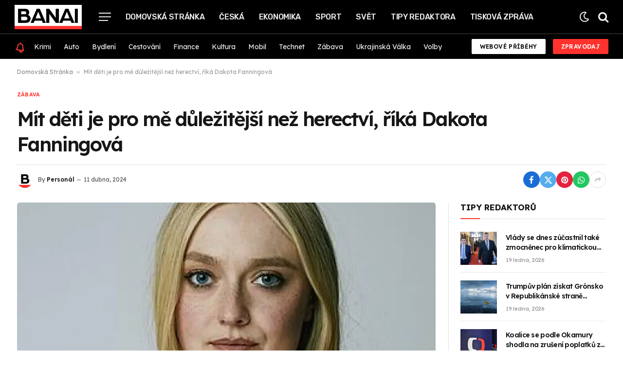

--- FILE ---
content_type: text/html; charset=UTF-8
request_url: https://banai.cz/mit-deti-je-pro-me-dulezitejsi-nez-herectvi-rika-dakota-fanningova/
body_size: 20725
content:

<!DOCTYPE html>
<html lang="cs" prefix="og: https://ogp.me/ns#" class="s-light site-s-light">

<head>

	<meta charset="UTF-8" />
	<meta name="viewport" content="width=device-width, initial-scale=1" />
	
<!-- Optimalizace pro vyhledávače podle Rank Math - https://rankmath.com/ -->
<title>Mít děti je pro mě důležitější než herectví, říká Dakota Fanningová - Banai</title><link rel="preload" as="image" imagesrcset="https://i2.wp.com/1gr.cz/tempimg/fb/2024/4/ZAR68cc0f32aa_1017478bb443511a0bed0815.jpg?w=1024&amp;resize=1024,1024&amp;ssl=1" imagesizes="(max-width: 854px) 100vw, 854px" /><link rel="preload" as="font" href="https://banai.cz/wp-content/themes/smart-mag/css/icons/fonts/ts-icons.woff2?v2.7" type="font/woff2" crossorigin="anonymous" />
<meta name="robots" content="index, follow, max-snippet:-1, max-video-preview:-1, max-image-preview:large"/>
<link rel="canonical" href="https://banai.cz/mit-deti-je-pro-me-dulezitejsi-nez-herectvi-rika-dakota-fanningova/" />
<meta property="og:locale" content="cs_CZ" />
<meta property="og:type" content="article" />
<meta property="og:title" content="Mít děti je pro mě důležitější než herectví, říká Dakota Fanningová - Banai" />
<meta property="og:description" content="V rozhovoru pro magazn Porter hereka uvedla, e kdy se rozhodovala o sv karie, vdy si nechvala prostor k zaloen rodiny. Herectv je obrovskou soust moj identity, nevm, km bych byla bez nj. Ale taky toum zadit si ivot a kariru tak, abych vdycky mla na vybranou. Mt dti je pro m nejsp dleitj ne" />
<meta property="og:url" content="https://banai.cz/mit-deti-je-pro-me-dulezitejsi-nez-herectvi-rika-dakota-fanningova/" />
<meta property="og:site_name" content="Banai" />
<meta property="article:section" content="Zábava" />
<meta property="og:updated_time" content="2024-04-11T15:27:55+02:00" />
<meta property="article:published_time" content="2024-04-11T15:27:54+02:00" />
<meta property="article:modified_time" content="2024-04-11T15:27:55+02:00" />
<meta name="twitter:card" content="summary_large_image" />
<meta name="twitter:title" content="Mít děti je pro mě důležitější než herectví, říká Dakota Fanningová - Banai" />
<meta name="twitter:description" content="V rozhovoru pro magazn Porter hereka uvedla, e kdy se rozhodovala o sv karie, vdy si nechvala prostor k zaloen rodiny. Herectv je obrovskou soust moj identity, nevm, km bych byla bez nj. Ale taky toum zadit si ivot a kariru tak, abych vdycky mla na vybranou. Mt dti je pro m nejsp dleitj ne" />
<meta name="twitter:label1" content="Napsal/a:" />
<meta name="twitter:data1" content="Personál" />
<meta name="twitter:label2" content="Doba čtení" />
<meta name="twitter:data2" content="1 minuta" />
<script type="application/ld+json" class="rank-math-schema">{"@context":"https://schema.org","@graph":[{"@type":["Person","Organization"],"@id":"https://banai.cz/#person","name":"Banai","logo":{"@type":"ImageObject","@id":"https://banai.cz/#logo","url":"https://banai.cz/wp-content/uploads/2024/01/b-icon.png","contentUrl":"https://banai.cz/wp-content/uploads/2024/01/b-icon.png","caption":"Banai","inLanguage":"cs","width":"385","height":"385"},"image":{"@type":"ImageObject","@id":"https://banai.cz/#logo","url":"https://banai.cz/wp-content/uploads/2024/01/b-icon.png","contentUrl":"https://banai.cz/wp-content/uploads/2024/01/b-icon.png","caption":"Banai","inLanguage":"cs","width":"385","height":"385"}},{"@type":"WebSite","@id":"https://banai.cz/#website","url":"https://banai.cz","name":"Banai","publisher":{"@id":"https://banai.cz/#person"},"inLanguage":"cs"},{"@type":"ImageObject","@id":"https://i2.wp.com/1gr.cz/tempimg/fb/2024/4/ZAR68cc0f32aa_1017478bb443511a0bed0815.jpg?w=630&amp;resize=630,350&amp;ssl=1","url":"https://i2.wp.com/1gr.cz/tempimg/fb/2024/4/ZAR68cc0f32aa_1017478bb443511a0bed0815.jpg?w=630&amp;resize=630,350&amp;ssl=1","width":"630","height":"350","inLanguage":"cs"},{"@type":"BreadcrumbList","@id":"https://banai.cz/mit-deti-je-pro-me-dulezitejsi-nez-herectvi-rika-dakota-fanningova/#breadcrumb","itemListElement":[{"@type":"ListItem","position":"1","item":{"@id":"https://banai.cz","name":"Domovsk\u00e1 Str\u00e1nka"}},{"@type":"ListItem","position":"2","item":{"@id":"https://banai.cz/mit-deti-je-pro-me-dulezitejsi-nez-herectvi-rika-dakota-fanningova/","name":"M\u00edt d\u011bti je pro m\u011b d\u016fle\u017eit\u011bj\u0161\u00ed ne\u017e herectv\u00ed, \u0159\u00edk\u00e1 Dakota Fanningov\u00e1"}}]},{"@type":"WebPage","@id":"https://banai.cz/mit-deti-je-pro-me-dulezitejsi-nez-herectvi-rika-dakota-fanningova/#webpage","url":"https://banai.cz/mit-deti-je-pro-me-dulezitejsi-nez-herectvi-rika-dakota-fanningova/","name":"M\u00edt d\u011bti je pro m\u011b d\u016fle\u017eit\u011bj\u0161\u00ed ne\u017e herectv\u00ed, \u0159\u00edk\u00e1 Dakota Fanningov\u00e1 - Banai","datePublished":"2024-04-11T15:27:54+02:00","dateModified":"2024-04-11T15:27:55+02:00","isPartOf":{"@id":"https://banai.cz/#website"},"primaryImageOfPage":{"@id":"https://i2.wp.com/1gr.cz/tempimg/fb/2024/4/ZAR68cc0f32aa_1017478bb443511a0bed0815.jpg?w=630&amp;resize=630,350&amp;ssl=1"},"inLanguage":"cs","breadcrumb":{"@id":"https://banai.cz/mit-deti-je-pro-me-dulezitejsi-nez-herectvi-rika-dakota-fanningova/#breadcrumb"}},{"@type":"Person","@id":"https://banai.cz/author/banai-cz/","name":"Person\u00e1l","url":"https://banai.cz/author/banai-cz/","image":{"@type":"ImageObject","@id":"https://banai.cz/wp-content/uploads/2024/01/avatar_user_1_1705768114-96x96.png","url":"https://banai.cz/wp-content/uploads/2024/01/avatar_user_1_1705768114-96x96.png","caption":"Person\u00e1l","inLanguage":"cs"},"sameAs":["https://banai.cz"]},{"@type":"NewsArticle","headline":"M\u00edt d\u011bti je pro m\u011b d\u016fle\u017eit\u011bj\u0161\u00ed ne\u017e herectv\u00ed, \u0159\u00edk\u00e1 Dakota Fanningov\u00e1 - Banai","datePublished":"2024-04-11T15:27:54+02:00","dateModified":"2024-04-11T15:27:55+02:00","author":{"@id":"https://banai.cz/author/banai-cz/","name":"Person\u00e1l"},"publisher":{"@id":"https://banai.cz/#person"},"description":"V rozhovoru pro magazn Porter hereka uvedla, e kdy se rozhodovala o sv karie, vdy si nechvala prostor k zaloen rodiny. Herectv je obrovskou soust moj identity, nevm, km bych byla bez nj. Ale taky toum zadit si ivot a kariru tak, abych vdycky mla na vybranou. Mt dti je pro m nejsp dleitj ne cokoliv jinho, vetn herectv. Kdybych si musela vybrat, vybrala bych si ivot s dtmi patm mezi ty lidi, kter to tmhle smrem vdycky thlo, k.","name":"M\u00edt d\u011bti je pro m\u011b d\u016fle\u017eit\u011bj\u0161\u00ed ne\u017e herectv\u00ed, \u0159\u00edk\u00e1 Dakota Fanningov\u00e1 - Banai","@id":"https://banai.cz/mit-deti-je-pro-me-dulezitejsi-nez-herectvi-rika-dakota-fanningova/#richSnippet","isPartOf":{"@id":"https://banai.cz/mit-deti-je-pro-me-dulezitejsi-nez-herectvi-rika-dakota-fanningova/#webpage"},"image":{"@id":"https://i2.wp.com/1gr.cz/tempimg/fb/2024/4/ZAR68cc0f32aa_1017478bb443511a0bed0815.jpg?w=630&amp;resize=630,350&amp;ssl=1"},"inLanguage":"cs","mainEntityOfPage":{"@id":"https://banai.cz/mit-deti-je-pro-me-dulezitejsi-nez-herectvi-rika-dakota-fanningova/#webpage"}}]}</script>
<!-- /Rank Math WordPress SEO plugin -->

<link rel='dns-prefetch' href='//www.googletagmanager.com' />
<link rel='dns-prefetch' href='//fonts.googleapis.com' />
<link rel="alternate" type="application/rss+xml" title="Banai &raquo; RSS zdroj" href="https://banai.cz/feed/" />
<link rel="alternate" type="application/rss+xml" title="Banai &raquo; RSS komentářů" href="https://banai.cz/comments/feed/" />
<link rel="alternate" type="application/rss+xml" title="Banai &raquo; RSS komentářů pro Mít děti je pro mě důležitější než herectví, říká Dakota Fanningová" href="https://banai.cz/mit-deti-je-pro-me-dulezitejsi-nez-herectvi-rika-dakota-fanningova/feed/" />
<link rel="alternate" type="application/rss+xml" title="Banai &raquo; Stories Feed" href="https://banai.cz/web-stories/feed/"><script type="text/javascript">
/* <![CDATA[ */
window._wpemojiSettings = {"baseUrl":"https:\/\/s.w.org\/images\/core\/emoji\/14.0.0\/72x72\/","ext":".png","svgUrl":"https:\/\/s.w.org\/images\/core\/emoji\/14.0.0\/svg\/","svgExt":".svg","source":{"concatemoji":"https:\/\/banai.cz\/wp-includes\/js\/wp-emoji-release.min.js?ver=6.4.7"}};
/*! This file is auto-generated */
!function(i,n){var o,s,e;function c(e){try{var t={supportTests:e,timestamp:(new Date).valueOf()};sessionStorage.setItem(o,JSON.stringify(t))}catch(e){}}function p(e,t,n){e.clearRect(0,0,e.canvas.width,e.canvas.height),e.fillText(t,0,0);var t=new Uint32Array(e.getImageData(0,0,e.canvas.width,e.canvas.height).data),r=(e.clearRect(0,0,e.canvas.width,e.canvas.height),e.fillText(n,0,0),new Uint32Array(e.getImageData(0,0,e.canvas.width,e.canvas.height).data));return t.every(function(e,t){return e===r[t]})}function u(e,t,n){switch(t){case"flag":return n(e,"\ud83c\udff3\ufe0f\u200d\u26a7\ufe0f","\ud83c\udff3\ufe0f\u200b\u26a7\ufe0f")?!1:!n(e,"\ud83c\uddfa\ud83c\uddf3","\ud83c\uddfa\u200b\ud83c\uddf3")&&!n(e,"\ud83c\udff4\udb40\udc67\udb40\udc62\udb40\udc65\udb40\udc6e\udb40\udc67\udb40\udc7f","\ud83c\udff4\u200b\udb40\udc67\u200b\udb40\udc62\u200b\udb40\udc65\u200b\udb40\udc6e\u200b\udb40\udc67\u200b\udb40\udc7f");case"emoji":return!n(e,"\ud83e\udef1\ud83c\udffb\u200d\ud83e\udef2\ud83c\udfff","\ud83e\udef1\ud83c\udffb\u200b\ud83e\udef2\ud83c\udfff")}return!1}function f(e,t,n){var r="undefined"!=typeof WorkerGlobalScope&&self instanceof WorkerGlobalScope?new OffscreenCanvas(300,150):i.createElement("canvas"),a=r.getContext("2d",{willReadFrequently:!0}),o=(a.textBaseline="top",a.font="600 32px Arial",{});return e.forEach(function(e){o[e]=t(a,e,n)}),o}function t(e){var t=i.createElement("script");t.src=e,t.defer=!0,i.head.appendChild(t)}"undefined"!=typeof Promise&&(o="wpEmojiSettingsSupports",s=["flag","emoji"],n.supports={everything:!0,everythingExceptFlag:!0},e=new Promise(function(e){i.addEventListener("DOMContentLoaded",e,{once:!0})}),new Promise(function(t){var n=function(){try{var e=JSON.parse(sessionStorage.getItem(o));if("object"==typeof e&&"number"==typeof e.timestamp&&(new Date).valueOf()<e.timestamp+604800&&"object"==typeof e.supportTests)return e.supportTests}catch(e){}return null}();if(!n){if("undefined"!=typeof Worker&&"undefined"!=typeof OffscreenCanvas&&"undefined"!=typeof URL&&URL.createObjectURL&&"undefined"!=typeof Blob)try{var e="postMessage("+f.toString()+"("+[JSON.stringify(s),u.toString(),p.toString()].join(",")+"));",r=new Blob([e],{type:"text/javascript"}),a=new Worker(URL.createObjectURL(r),{name:"wpTestEmojiSupports"});return void(a.onmessage=function(e){c(n=e.data),a.terminate(),t(n)})}catch(e){}c(n=f(s,u,p))}t(n)}).then(function(e){for(var t in e)n.supports[t]=e[t],n.supports.everything=n.supports.everything&&n.supports[t],"flag"!==t&&(n.supports.everythingExceptFlag=n.supports.everythingExceptFlag&&n.supports[t]);n.supports.everythingExceptFlag=n.supports.everythingExceptFlag&&!n.supports.flag,n.DOMReady=!1,n.readyCallback=function(){n.DOMReady=!0}}).then(function(){return e}).then(function(){var e;n.supports.everything||(n.readyCallback(),(e=n.source||{}).concatemoji?t(e.concatemoji):e.wpemoji&&e.twemoji&&(t(e.twemoji),t(e.wpemoji)))}))}((window,document),window._wpemojiSettings);
/* ]]> */
</script>
<style id='wp-emoji-styles-inline-css' type='text/css'>

	img.wp-smiley, img.emoji {
		display: inline !important;
		border: none !important;
		box-shadow: none !important;
		height: 1em !important;
		width: 1em !important;
		margin: 0 0.07em !important;
		vertical-align: -0.1em !important;
		background: none !important;
		padding: 0 !important;
	}
</style>
<link rel='stylesheet' id='wp-block-library-css' href='https://banai.cz/wp-includes/css/dist/block-library/style.min.css?ver=6.4.7' type='text/css' media='all' />
<style id='classic-theme-styles-inline-css' type='text/css'>
/*! This file is auto-generated */
.wp-block-button__link{color:#fff;background-color:#32373c;border-radius:9999px;box-shadow:none;text-decoration:none;padding:calc(.667em + 2px) calc(1.333em + 2px);font-size:1.125em}.wp-block-file__button{background:#32373c;color:#fff;text-decoration:none}
</style>
<style id='global-styles-inline-css' type='text/css'>
body{--wp--preset--color--black: #000000;--wp--preset--color--cyan-bluish-gray: #abb8c3;--wp--preset--color--white: #ffffff;--wp--preset--color--pale-pink: #f78da7;--wp--preset--color--vivid-red: #cf2e2e;--wp--preset--color--luminous-vivid-orange: #ff6900;--wp--preset--color--luminous-vivid-amber: #fcb900;--wp--preset--color--light-green-cyan: #7bdcb5;--wp--preset--color--vivid-green-cyan: #00d084;--wp--preset--color--pale-cyan-blue: #8ed1fc;--wp--preset--color--vivid-cyan-blue: #0693e3;--wp--preset--color--vivid-purple: #9b51e0;--wp--preset--gradient--vivid-cyan-blue-to-vivid-purple: linear-gradient(135deg,rgba(6,147,227,1) 0%,rgb(155,81,224) 100%);--wp--preset--gradient--light-green-cyan-to-vivid-green-cyan: linear-gradient(135deg,rgb(122,220,180) 0%,rgb(0,208,130) 100%);--wp--preset--gradient--luminous-vivid-amber-to-luminous-vivid-orange: linear-gradient(135deg,rgba(252,185,0,1) 0%,rgba(255,105,0,1) 100%);--wp--preset--gradient--luminous-vivid-orange-to-vivid-red: linear-gradient(135deg,rgba(255,105,0,1) 0%,rgb(207,46,46) 100%);--wp--preset--gradient--very-light-gray-to-cyan-bluish-gray: linear-gradient(135deg,rgb(238,238,238) 0%,rgb(169,184,195) 100%);--wp--preset--gradient--cool-to-warm-spectrum: linear-gradient(135deg,rgb(74,234,220) 0%,rgb(151,120,209) 20%,rgb(207,42,186) 40%,rgb(238,44,130) 60%,rgb(251,105,98) 80%,rgb(254,248,76) 100%);--wp--preset--gradient--blush-light-purple: linear-gradient(135deg,rgb(255,206,236) 0%,rgb(152,150,240) 100%);--wp--preset--gradient--blush-bordeaux: linear-gradient(135deg,rgb(254,205,165) 0%,rgb(254,45,45) 50%,rgb(107,0,62) 100%);--wp--preset--gradient--luminous-dusk: linear-gradient(135deg,rgb(255,203,112) 0%,rgb(199,81,192) 50%,rgb(65,88,208) 100%);--wp--preset--gradient--pale-ocean: linear-gradient(135deg,rgb(255,245,203) 0%,rgb(182,227,212) 50%,rgb(51,167,181) 100%);--wp--preset--gradient--electric-grass: linear-gradient(135deg,rgb(202,248,128) 0%,rgb(113,206,126) 100%);--wp--preset--gradient--midnight: linear-gradient(135deg,rgb(2,3,129) 0%,rgb(40,116,252) 100%);--wp--preset--font-size--small: 13px;--wp--preset--font-size--medium: 20px;--wp--preset--font-size--large: 36px;--wp--preset--font-size--x-large: 42px;--wp--preset--spacing--20: 0.44rem;--wp--preset--spacing--30: 0.67rem;--wp--preset--spacing--40: 1rem;--wp--preset--spacing--50: 1.5rem;--wp--preset--spacing--60: 2.25rem;--wp--preset--spacing--70: 3.38rem;--wp--preset--spacing--80: 5.06rem;--wp--preset--shadow--natural: 6px 6px 9px rgba(0, 0, 0, 0.2);--wp--preset--shadow--deep: 12px 12px 50px rgba(0, 0, 0, 0.4);--wp--preset--shadow--sharp: 6px 6px 0px rgba(0, 0, 0, 0.2);--wp--preset--shadow--outlined: 6px 6px 0px -3px rgba(255, 255, 255, 1), 6px 6px rgba(0, 0, 0, 1);--wp--preset--shadow--crisp: 6px 6px 0px rgba(0, 0, 0, 1);}:where(.is-layout-flex){gap: 0.5em;}:where(.is-layout-grid){gap: 0.5em;}body .is-layout-flow > .alignleft{float: left;margin-inline-start: 0;margin-inline-end: 2em;}body .is-layout-flow > .alignright{float: right;margin-inline-start: 2em;margin-inline-end: 0;}body .is-layout-flow > .aligncenter{margin-left: auto !important;margin-right: auto !important;}body .is-layout-constrained > .alignleft{float: left;margin-inline-start: 0;margin-inline-end: 2em;}body .is-layout-constrained > .alignright{float: right;margin-inline-start: 2em;margin-inline-end: 0;}body .is-layout-constrained > .aligncenter{margin-left: auto !important;margin-right: auto !important;}body .is-layout-constrained > :where(:not(.alignleft):not(.alignright):not(.alignfull)){max-width: var(--wp--style--global--content-size);margin-left: auto !important;margin-right: auto !important;}body .is-layout-constrained > .alignwide{max-width: var(--wp--style--global--wide-size);}body .is-layout-flex{display: flex;}body .is-layout-flex{flex-wrap: wrap;align-items: center;}body .is-layout-flex > *{margin: 0;}body .is-layout-grid{display: grid;}body .is-layout-grid > *{margin: 0;}:where(.wp-block-columns.is-layout-flex){gap: 2em;}:where(.wp-block-columns.is-layout-grid){gap: 2em;}:where(.wp-block-post-template.is-layout-flex){gap: 1.25em;}:where(.wp-block-post-template.is-layout-grid){gap: 1.25em;}.has-black-color{color: var(--wp--preset--color--black) !important;}.has-cyan-bluish-gray-color{color: var(--wp--preset--color--cyan-bluish-gray) !important;}.has-white-color{color: var(--wp--preset--color--white) !important;}.has-pale-pink-color{color: var(--wp--preset--color--pale-pink) !important;}.has-vivid-red-color{color: var(--wp--preset--color--vivid-red) !important;}.has-luminous-vivid-orange-color{color: var(--wp--preset--color--luminous-vivid-orange) !important;}.has-luminous-vivid-amber-color{color: var(--wp--preset--color--luminous-vivid-amber) !important;}.has-light-green-cyan-color{color: var(--wp--preset--color--light-green-cyan) !important;}.has-vivid-green-cyan-color{color: var(--wp--preset--color--vivid-green-cyan) !important;}.has-pale-cyan-blue-color{color: var(--wp--preset--color--pale-cyan-blue) !important;}.has-vivid-cyan-blue-color{color: var(--wp--preset--color--vivid-cyan-blue) !important;}.has-vivid-purple-color{color: var(--wp--preset--color--vivid-purple) !important;}.has-black-background-color{background-color: var(--wp--preset--color--black) !important;}.has-cyan-bluish-gray-background-color{background-color: var(--wp--preset--color--cyan-bluish-gray) !important;}.has-white-background-color{background-color: var(--wp--preset--color--white) !important;}.has-pale-pink-background-color{background-color: var(--wp--preset--color--pale-pink) !important;}.has-vivid-red-background-color{background-color: var(--wp--preset--color--vivid-red) !important;}.has-luminous-vivid-orange-background-color{background-color: var(--wp--preset--color--luminous-vivid-orange) !important;}.has-luminous-vivid-amber-background-color{background-color: var(--wp--preset--color--luminous-vivid-amber) !important;}.has-light-green-cyan-background-color{background-color: var(--wp--preset--color--light-green-cyan) !important;}.has-vivid-green-cyan-background-color{background-color: var(--wp--preset--color--vivid-green-cyan) !important;}.has-pale-cyan-blue-background-color{background-color: var(--wp--preset--color--pale-cyan-blue) !important;}.has-vivid-cyan-blue-background-color{background-color: var(--wp--preset--color--vivid-cyan-blue) !important;}.has-vivid-purple-background-color{background-color: var(--wp--preset--color--vivid-purple) !important;}.has-black-border-color{border-color: var(--wp--preset--color--black) !important;}.has-cyan-bluish-gray-border-color{border-color: var(--wp--preset--color--cyan-bluish-gray) !important;}.has-white-border-color{border-color: var(--wp--preset--color--white) !important;}.has-pale-pink-border-color{border-color: var(--wp--preset--color--pale-pink) !important;}.has-vivid-red-border-color{border-color: var(--wp--preset--color--vivid-red) !important;}.has-luminous-vivid-orange-border-color{border-color: var(--wp--preset--color--luminous-vivid-orange) !important;}.has-luminous-vivid-amber-border-color{border-color: var(--wp--preset--color--luminous-vivid-amber) !important;}.has-light-green-cyan-border-color{border-color: var(--wp--preset--color--light-green-cyan) !important;}.has-vivid-green-cyan-border-color{border-color: var(--wp--preset--color--vivid-green-cyan) !important;}.has-pale-cyan-blue-border-color{border-color: var(--wp--preset--color--pale-cyan-blue) !important;}.has-vivid-cyan-blue-border-color{border-color: var(--wp--preset--color--vivid-cyan-blue) !important;}.has-vivid-purple-border-color{border-color: var(--wp--preset--color--vivid-purple) !important;}.has-vivid-cyan-blue-to-vivid-purple-gradient-background{background: var(--wp--preset--gradient--vivid-cyan-blue-to-vivid-purple) !important;}.has-light-green-cyan-to-vivid-green-cyan-gradient-background{background: var(--wp--preset--gradient--light-green-cyan-to-vivid-green-cyan) !important;}.has-luminous-vivid-amber-to-luminous-vivid-orange-gradient-background{background: var(--wp--preset--gradient--luminous-vivid-amber-to-luminous-vivid-orange) !important;}.has-luminous-vivid-orange-to-vivid-red-gradient-background{background: var(--wp--preset--gradient--luminous-vivid-orange-to-vivid-red) !important;}.has-very-light-gray-to-cyan-bluish-gray-gradient-background{background: var(--wp--preset--gradient--very-light-gray-to-cyan-bluish-gray) !important;}.has-cool-to-warm-spectrum-gradient-background{background: var(--wp--preset--gradient--cool-to-warm-spectrum) !important;}.has-blush-light-purple-gradient-background{background: var(--wp--preset--gradient--blush-light-purple) !important;}.has-blush-bordeaux-gradient-background{background: var(--wp--preset--gradient--blush-bordeaux) !important;}.has-luminous-dusk-gradient-background{background: var(--wp--preset--gradient--luminous-dusk) !important;}.has-pale-ocean-gradient-background{background: var(--wp--preset--gradient--pale-ocean) !important;}.has-electric-grass-gradient-background{background: var(--wp--preset--gradient--electric-grass) !important;}.has-midnight-gradient-background{background: var(--wp--preset--gradient--midnight) !important;}.has-small-font-size{font-size: var(--wp--preset--font-size--small) !important;}.has-medium-font-size{font-size: var(--wp--preset--font-size--medium) !important;}.has-large-font-size{font-size: var(--wp--preset--font-size--large) !important;}.has-x-large-font-size{font-size: var(--wp--preset--font-size--x-large) !important;}
.wp-block-navigation a:where(:not(.wp-element-button)){color: inherit;}
:where(.wp-block-post-template.is-layout-flex){gap: 1.25em;}:where(.wp-block-post-template.is-layout-grid){gap: 1.25em;}
:where(.wp-block-columns.is-layout-flex){gap: 2em;}:where(.wp-block-columns.is-layout-grid){gap: 2em;}
.wp-block-pullquote{font-size: 1.5em;line-height: 1.6;}
</style>
<link rel='stylesheet' id='contact-form-7-css' href='https://banai.cz/wp-content/plugins/contact-form-7/includes/css/styles.css?ver=5.9.6' type='text/css' media='all' />
<style id='contact-form-7-inline-css' type='text/css'>
.wpcf7 .wpcf7-recaptcha iframe {margin-bottom: 0;}.wpcf7 .wpcf7-recaptcha[data-align="center"] > div {margin: 0 auto;}.wpcf7 .wpcf7-recaptcha[data-align="right"] > div {margin: 0 0 0 auto;}
</style>
<link rel='stylesheet' id='wp_automatic_gallery_style-css' href='https://banai.cz/wp-content/plugins/wp-automatic/css/wp-automatic.css?ver=1.0.0' type='text/css' media='all' />
<link rel='stylesheet' id='elementor-frontend-css' href='https://banai.cz/wp-content/plugins/elementor/assets/css/frontend.min.css?ver=3.27.6' type='text/css' media='all' />
<link rel='stylesheet' id='elementor-post-6779-css' href='https://banai.cz/wp-content/uploads/elementor/css/post-6779.css?ver=1720456324' type='text/css' media='all' />
<link rel='stylesheet' id='elementor-post-4088-css' href='https://banai.cz/wp-content/uploads/elementor/css/post-4088.css?ver=1720456325' type='text/css' media='all' />
<link rel='stylesheet' id='smartmag-core-css' href='https://banai.cz/wp-content/themes/smart-mag/style.css?ver=10.3.2' type='text/css' media='all' />
<style id='smartmag-core-inline-css' type='text/css'>
:root { --c-main: #ff322e;
--c-main-rgb: 255,50,46;
--text-font: "Lexend", system-ui, -apple-system, "Segoe UI", Arial, sans-serif;
--body-font: "Lexend", system-ui, -apple-system, "Segoe UI", Arial, sans-serif;
--title-size-n: 17px;
--title-size-m: 18px;
--title-size-l: 20px;
--main-width: 1300px;
--p-title-space: 7px;
--excerpt-mt: 13px;
--excerpt-size: 14px; }
.s-dark body { background-color: #000000; }
.post-title:not(._) { letter-spacing: -0.05em; }
:root { --sidebar-width: 300px; }
.ts-row, .has-el-gap { --sidebar-c-width: calc(var(--sidebar-width) + var(--grid-gutter-h) + var(--sidebar-c-pad)); }
:root { --sidebar-pad: 32px; --sidebar-sep-pad: 32px; }
.main-wrap > .main { margin-top: 30px; }
.smart-head-main .smart-head-mid { --head-h: 70px; border-bottom-width: 1px; border-bottom-color: #454545; }
.s-dark .smart-head-main .smart-head-mid,
.smart-head-main .s-dark.smart-head-mid { border-bottom-color: #454545; }
.smart-head-main .smart-head-mid > .inner { padding-top: 0px; padding-bottom: 0px; }
.smart-head-main .smart-head-bot { --head-h: 51px; border-top-width: 0px; border-top-color: #e8e8e8; border-bottom-width: 0px; }
.navigation { font-family: "Rubik", system-ui, -apple-system, "Segoe UI", Arial, sans-serif; }
.navigation-main .menu > li > a { font-size: 16px; font-weight: 500; text-transform: uppercase; letter-spacing: -0.02em; }
.navigation-main .menu > li li a { font-size: 13px; }
.navigation-main { --nav-items-space: 15px; }
.smart-head-mobile .smart-head-mid { border-bottom-width: 8px; }
.s-dark .smart-head-mobile .smart-head-mid,
.smart-head-mobile .s-dark.smart-head-mid { border-bottom-color: #ff322e; }
.mobile-menu { font-size: 15px; }
.navigation-small { font-family: "Lexend", system-ui, -apple-system, "Segoe UI", Arial, sans-serif; }
.navigation-small .menu > li > a { font-size: 14px; }
.smart-head-main .spc-social { --spc-social-fs: 17px; --spc-social-size: 37px; }
.smart-head-main { --search-icon-size: 23px; }
.smart-head-main .scheme-switcher { --icons-size: 23px; }
.smart-head-main .hamburger-icon { --line-weight: 2px; width: 25px; }
.smart-head .ts-button1 { height: 31px; line-height: 31px; }
.smart-head .ts-button2:not(._) { color: #0a0a0a; }
.smart-head .ts-button2 { background-color: #ffffff; height: 31px; line-height: 31px; }
.trending-ticker .heading { color: #f7f7f7; font-size: 13.8px; font-weight: 600; letter-spacing: .02em; margin-right: 30px; }
.trending-ticker .post-link { font-size: 13.8px; }
.trending-ticker { --max-width: 500px; }
.smart-head .h-text { width: 25px; }
.post-meta .meta-item, .post-meta .text-in { font-size: 11px; }
.post-meta .text-in, .post-meta .post-cat > a { font-size: 11px; }
.post-meta .post-cat > a { font-weight: 600; text-transform: uppercase; letter-spacing: .02em; }
.post-meta .post-author > a { font-weight: 600; }
.block-head-f .heading { font-size: 16px; font-weight: 800; text-transform: uppercase; letter-spacing: .03em; }
.block-head-f { --space-below: 15px; --line-weight: 2px; --c-border: #ffffff; }
.s-dark .block-head-f { --c-border: #151516; }
.loop-grid-base .media { margin-bottom: 13px; }
.list-post { --list-p-media-width: 30%; --list-p-media-max-width: 85%; }
.loop-small .ratio-is-custom { padding-bottom: calc(100% / 1.1); }
.loop-small .media:not(i) { max-width: 75px; }
.single-featured .featured, .the-post-header .featured { border-radius: 5px; --media-radius: 5px; overflow: hidden; }
.post-meta-single .meta-item, .post-meta-single .text-in { font-size: 12px; }
.the-post-header .post-meta .post-title { font-weight: 600; }
.entry-content { font-family: "IBM Plex Serif", Georgia, serif; font-size: 17px; }
.site-s-light .entry-content { color: #000000; }
.s-post-modern .post-content-wrap { display: grid; grid-template-columns: minmax(0, 1fr); }
.s-post-modern .entry-content { max-width: min(100%, calc(736px + var(--p-spacious-pad)*2)); justify-self: center; }
.s-head-large .sub-title { font-size: 17px; }
.site-s-light .s-head-large .sub-title { color: #515151; }
.site-s-light .s-head-large .post-meta { --c-post-meta: #565656; }
.s-post-large .post-content-wrap { display: grid; grid-template-columns: minmax(0, 1fr); }
.s-post-large .entry-content { max-width: min(100%, calc(850px + var(--p-spacious-pad)*2)); justify-self: center; }
.a-wrap-2:not(._) { padding-top: 17px; padding-bottom: 17px; padding-left: 15px; padding-right: 15px; margin-top: 0px; margin-bottom: 0px; }
@media (min-width: 1200px) { .s-head-large .post-title { font-size: 40px; } }
@media (min-width: 940px) and (max-width: 1200px) { :root { --sidebar-width: 280px; }
.ts-row, .has-el-gap { --sidebar-c-width: calc(var(--sidebar-width) + var(--grid-gutter-h) + var(--sidebar-c-pad)); }
.navigation-main .menu > li > a { font-size: calc(10px + (16px - 10px) * .7); }
.navigation-small .menu > li > a { font-size: calc(10px + (14px - 10px) * .7); }
.trending-ticker { --max-width: 400px; } }
@media (max-width: 767px) { .s-head-large .post-title { font-size: 29px; } }


</style>
<link rel='stylesheet' id='smartmag-magnific-popup-css' href='https://banai.cz/wp-content/themes/smart-mag/css/lightbox.css?ver=10.3.2' type='text/css' media='all' />
<link rel='stylesheet' id='smartmag-icons-css' href='https://banai.cz/wp-content/themes/smart-mag/css/icons/icons.css?ver=10.3.2' type='text/css' media='all' />
<link crossorigin="anonymous" rel='stylesheet' id='smartmag-gfonts-custom-css' href='https://fonts.googleapis.com/css?family=Lexend%3A400%2C500%2C600%2C700%7CRubik%3A400%2C500%2C600%2C700%7CIBM+Plex+Serif%3A400%2C500%2C600%2C700&#038;display=swap' type='text/css' media='all' />
<script type="text/javascript" src="https://banai.cz/wp-includes/js/jquery/jquery.min.js?ver=3.7.1" id="jquery-core-js"></script>
<script type="text/javascript" src="https://banai.cz/wp-includes/js/jquery/jquery-migrate.min.js?ver=3.4.1" id="jquery-migrate-js"></script>
<script type="text/javascript" src="https://banai.cz/wp-content/plugins/wp-automatic/js/main-front.js?ver=6.4.7" id="wp_automatic_gallery-js"></script>
<script type="text/javascript" src="https://banai.cz/wp-content/plugins/sphere-post-views/assets/js/post-views.js?ver=1.0.1" id="sphere-post-views-js"></script>
<script type="text/javascript" id="sphere-post-views-js-after">
/* <![CDATA[ */
var Sphere_PostViews = {"ajaxUrl":"https:\/\/banai.cz\/wp-admin\/admin-ajax.php?sphere_post_views=1","sampling":0,"samplingRate":10,"repeatCountDelay":0,"postID":27993,"token":"a4deddb552"}
/* ]]> */
</script>

<!-- Google Analytics snippet added by Site Kit -->
<script type="text/javascript" src="https://www.googletagmanager.com/gtag/js?id=GT-MR8ZBKF" id="google_gtagjs-js" async></script>
<script type="text/javascript" id="google_gtagjs-js-after">
/* <![CDATA[ */
window.dataLayer = window.dataLayer || [];function gtag(){dataLayer.push(arguments);}
gtag('set', 'linker', {"domains":["banai.cz"]} );
gtag("js", new Date());
gtag("set", "developer_id.dZTNiMT", true);
gtag("config", "GT-MR8ZBKF");
/* ]]> */
</script>

<!-- End Google Analytics snippet added by Site Kit -->
<link rel="https://api.w.org/" href="https://banai.cz/wp-json/" /><link rel="alternate" type="application/json" href="https://banai.cz/wp-json/wp/v2/posts/27993" /><link rel="EditURI" type="application/rsd+xml" title="RSD" href="https://banai.cz/xmlrpc.php?rsd" />
<meta name="generator" content="WordPress 6.4.7" />
<link rel='shortlink' href='https://banai.cz/?p=27993' />
<link rel="alternate" type="application/json+oembed" href="https://banai.cz/wp-json/oembed/1.0/embed?url=https%3A%2F%2Fbanai.cz%2Fmit-deti-je-pro-me-dulezitejsi-nez-herectvi-rika-dakota-fanningova%2F" />
<link rel="alternate" type="text/xml+oembed" href="https://banai.cz/wp-json/oembed/1.0/embed?url=https%3A%2F%2Fbanai.cz%2Fmit-deti-je-pro-me-dulezitejsi-nez-herectvi-rika-dakota-fanningova%2F&#038;format=xml" />
<link rel='dns-prefetch' href='https://i0.wp.com/'><link rel='preconnect' href='https://i0.wp.com/' crossorigin><link rel='dns-prefetch' href='https://i1.wp.com/'><link rel='preconnect' href='https://i1.wp.com/' crossorigin><link rel='dns-prefetch' href='https://i2.wp.com/'><link rel='preconnect' href='https://i2.wp.com/' crossorigin><link rel='dns-prefetch' href='https://i3.wp.com/'><link rel='preconnect' href='https://i3.wp.com/' crossorigin><!-- FIFU:meta:begin:image -->
<meta property="og:image" content="https://i0.wp.com/1gr.cz/tempimg/fb/2024/4/ZAR68cc0f32aa_1017478bb443511a0bed0815.jpg?ssl=1" />
<!-- FIFU:meta:end:image --><!-- FIFU:meta:begin:twitter -->
<meta name="twitter:image" content="https://i0.wp.com/1gr.cz/tempimg/fb/2024/4/ZAR68cc0f32aa_1017478bb443511a0bed0815.jpg?ssl=1" />
<!-- FIFU:meta:end:twitter --><meta name="generator" content="Site Kit by Google 1.118.0" />
		<script>
		var BunyadSchemeKey = 'bunyad-scheme';
		(() => {
			const d = document.documentElement;
			const c = d.classList;
			var scheme = localStorage.getItem(BunyadSchemeKey);
			
			if (scheme) {
				d.dataset.origClass = c;
				scheme === 'dark' ? c.remove('s-light', 'site-s-light') : c.remove('s-dark', 'site-s-dark');
				c.add('site-s-' + scheme, 's-' + scheme);
			}
		})();
		</script>
		<meta name="generator" content="Elementor 3.27.6; features: e_font_icon_svg, additional_custom_breakpoints; settings: css_print_method-external, google_font-enabled, font_display-swap">
			<style>
				.e-con.e-parent:nth-of-type(n+4):not(.e-lazyloaded):not(.e-no-lazyload),
				.e-con.e-parent:nth-of-type(n+4):not(.e-lazyloaded):not(.e-no-lazyload) * {
					background-image: none !important;
				}
				@media screen and (max-height: 1024px) {
					.e-con.e-parent:nth-of-type(n+3):not(.e-lazyloaded):not(.e-no-lazyload),
					.e-con.e-parent:nth-of-type(n+3):not(.e-lazyloaded):not(.e-no-lazyload) * {
						background-image: none !important;
					}
				}
				@media screen and (max-height: 640px) {
					.e-con.e-parent:nth-of-type(n+2):not(.e-lazyloaded):not(.e-no-lazyload),
					.e-con.e-parent:nth-of-type(n+2):not(.e-lazyloaded):not(.e-no-lazyload) * {
						background-image: none !important;
					}
				}
			</style>
			<link rel="amphtml" href="https://banai.cz/mit-deti-je-pro-me-dulezitejsi-nez-herectvi-rika-dakota-fanningova/amp/"><link rel="icon" href="https://banai.cz/wp-content/uploads/2024/01/cropped-b-icon-32x32.png" sizes="32x32" />
<link rel="icon" href="https://banai.cz/wp-content/uploads/2024/01/cropped-b-icon-192x192.png" sizes="192x192" />
<link rel="apple-touch-icon" href="https://banai.cz/wp-content/uploads/2024/01/cropped-b-icon-180x180.png" />
<meta name="msapplication-TileImage" content="https://banai.cz/wp-content/uploads/2024/01/cropped-b-icon-270x270.png" />

<!-- FIFU:jsonld:begin -->
<script type="application/ld+json">{"@context":"https://schema.org","@graph":[{"@type":"ImageObject","@id":"https://1gr.cz/tempimg/fb/2024/4/ZAR68cc0f32aa_1017478bb443511a0bed0815.jpg","url":"https://1gr.cz/tempimg/fb/2024/4/ZAR68cc0f32aa_1017478bb443511a0bed0815.jpg","contentUrl":"https://1gr.cz/tempimg/fb/2024/4/ZAR68cc0f32aa_1017478bb443511a0bed0815.jpg","mainEntityOfPage":"https://banai.cz/mit-deti-je-pro-me-dulezitejsi-nez-herectvi-rika-dakota-fanningova/"}]}</script>
<!-- FIFU:jsonld:end -->
		<style type="text/css" id="wp-custom-css">
			.smart-head .logo-image {
    margin-top: -15px;
    margin-bottom: -15px;
}

.smart-head .logo-image {
    padding: 0px 0 !important;
}

.menico {
    margin-top: 9px;
}

#menu-top-links {
    margin-left: -13px;
}

@media screen and (max-width: 940px)  {
.smart-head .logo-image {
    padding: 5px 0 !important;
}
}

@media screen and (max-width: 1258px)  {
.menu-item-4995, .menu-item-5031 {
    display: none;
}
	}		</style>
		

<link rel="preload" as="image" href="https://i2.wp.com/i3.cn.cz/16/1768811173_P2026011902420.jpg?w=1024&#038;resize=1024,1024&#038;ssl=1"><link rel="preload" as="image" href="https://i1.wp.com/i3.cn.cz/16/1768818209_P2026011903512.jpg?w=1024&#038;resize=1024,1024&#038;ssl=1"><link rel="preload" as="image" href="https://i1.wp.com/i3.cn.cz/16/1743064860_P2025032702402.jpg?w=1024&#038;resize=1024,1024&#038;ssl=1"><link rel="preload" as="image" href="https://i2.wp.com/i3.cn.cz/16/1751470513_F202209260479201.jpeg?w=1024&#038;resize=1024,1024&#038;ssl=1"><link rel="preload" as="image" href="https://i2.wp.com/i3.cn.cz/16/1768824111_P2026011904451.jpeg?w=1024&#038;resize=1024,1024&#038;ssl=1"><link rel="preload" as="image" href="https://i2.wp.com/1gr.cz/tempimg/fb/2024/4/ZAR68cc0f32aa_1017478bb443511a0bed0815.jpg?w=1024&#038;resize=1024,1024&#038;ssl=1"><link rel="preload" as="image" href="https://i0.wp.com/1gr.cz/tempimg/fb/2024/4/SUB4b0031e755_justyna.jpg?w=1024&#038;resize=1024,1024&#038;ssl=1"><link rel="preload" as="image" href="https://i0.wp.com/1gr.cz/tempimg/fb/2024/4/SUB43a1d6c89f_7_4611268706083096439_n.jpg?w=1024&#038;resize=1024,1024&#038;ssl=1"><link rel="preload" as="image" href="https://i2.wp.com/1gr.cz/tempimg/fb/2024/4/ZAR631f98ef85_profimedia_0856458409.jpg?w=1024&#038;resize=1024,1024&#038;ssl=1"><link rel="preload" as="image" href="https://i3.wp.com/1gr.cz/tempimg/fb/2024/2/ZAR72cf802bf8__MRZ4327.jpg?w=1024&#038;resize=1024,1024&#038;ssl=1"><link rel="preload" as="image" href="https://i0.wp.com/1gr.cz/tempimg/fb/2024/4/NH5fa6c41b69_profimedia_0716454114.jpg?w=1024&#038;resize=1024,1024&#038;ssl=1"><link rel="preload" as="image" href="https://i0.wp.com/1gr.cz/tempimg/fb/2024/4/NH54b5fdccf9_profimedia_0866633255.jpg?w=1024&#038;resize=1024,1024&#038;ssl=1"><link rel="preload" as="image" href="https://i3.wp.com/1gr.cz/tempimg/fb/2024/4/ZAR71b0f502ad_profimedia_0629692108.jpg?w=1024&#038;resize=1024,1024&#038;ssl=1"><link rel="preload" as="image" href="https://i1.wp.com/1gr.cz/tempimg/fb/2023/3/ZAR9a0f5a_29CARS_VANITYFAIR_ARRIVALS_0313_11.JPG?w=1024&#038;resize=1024,1024&#038;ssl=1"><link rel="preload" as="image" href="https://i0.wp.com/1gr.cz/tempimg/fb/2024/4/NH6be78daf85_profimedia_0688906171.jpg?w=1024&#038;resize=1024,1024&#038;ssl=1"><link rel="preload" as="image" href="https://i1.wp.com/i3.cn.cz/16/1768818209_P2026011903512.jpg?w=1024&#038;resize=1024,1024&#038;ssl=1"><link rel="preload" as="image" href="https://i1.wp.com/i3.cn.cz/16/1743064860_P2025032702402.jpg?w=1024&#038;resize=1024,1024&#038;ssl=1"><link rel="preload" as="image" href="https://i2.wp.com/i3.cn.cz/16/1751470513_F202209260479201.jpeg?w=1024&#038;resize=1024,1024&#038;ssl=1"><link rel="preload" as="image" href="https://i2.wp.com/i3.cn.cz/16/1768824111_P2026011904451.jpeg?w=1024&#038;resize=1024,1024&#038;ssl=1"><link rel="preload" as="image" href="https://i3.wp.com/i3.cn.cz/16/1744485214_P2025041206453.jpg?w=1024&#038;resize=1024,1024&#038;ssl=1"><link rel="preload" as="image" href="https://i0.wp.com/i3.cn.cz/16/1743758661_P2025040403674.jpg?w=1024&#038;resize=1024,1024&#038;ssl=1"><link rel="preload" as="image" href="https://i1.wp.com/i3.cn.cz/16/1738166821_P2025012802239.jpg?w=1024&#038;resize=1024,1024&#038;ssl=1"><link rel="preload" as="image" href="https://i2.wp.com/i3.cn.cz/16/1708079119_P2024021603422.jpg?w=1024&#038;resize=1024,1024&#038;ssl=1"></head>
























<body data-rsssl=1 class="post-template-default single single-post postid-27993 single-format-standard right-sidebar post-layout-large-b post-cat-63 has-lb has-lb-sm ts-img-hov-fade has-sb-sep layout-normal elementor-default elementor-kit-6779">



<div class="main-wrap">

	
<div class="off-canvas-backdrop"></div>
<div class="mobile-menu-container off-canvas s-dark" id="off-canvas">

	<div class="off-canvas-head">
		<a href="#" class="close">
			<span class="visuallyhidden">Close Menu</span>
			<i class="tsi tsi-times"></i>
		</a>

		<div class="ts-logo">
			<img class="logo-mobile logo-image" src="https://banai.cz/wp-content/uploads/2024/01/BA-LOGO.png" width="193" height="70" alt="Banai"/>		</div>
	</div>

	<div class="off-canvas-content">

		
			<ul id="menu-footer-links" class="mobile-menu"><li id="menu-item-4577" class="menu-item menu-item-type-post_type menu-item-object-page menu-item-home menu-item-4577"><a href="https://banai.cz/">Domovská Stránka</a></li>
<li id="menu-item-4578" class="menu-item menu-item-type-taxonomy menu-item-object-category menu-item-4578"><a href="https://banai.cz/category/ceska/">Česká</a></li>
<li id="menu-item-4579" class="menu-item menu-item-type-taxonomy menu-item-object-category menu-item-4579"><a href="https://banai.cz/category/ekonomika/">Ekonomika</a></li>
<li id="menu-item-4580" class="menu-item menu-item-type-taxonomy menu-item-object-category menu-item-4580"><a href="https://banai.cz/category/sport/">Sport</a></li>
<li id="menu-item-4581" class="menu-item menu-item-type-taxonomy menu-item-object-category menu-item-4581"><a href="https://banai.cz/category/svet/">Svět</a></li>
<li id="menu-item-4582" class="menu-item menu-item-type-taxonomy menu-item-object-category menu-item-4582"><a href="https://banai.cz/category/tipy-redaktora/">Tipy Redaktora</a></li>
<li id="menu-item-4583" class="menu-item menu-item-type-taxonomy menu-item-object-category menu-item-4583"><a href="https://banai.cz/category/tiskova-zprava/">Tisková Zpráva</a></li>
</ul>
		
					<div class="off-canvas-widgets">
				
		<div id="smartmag-block-posts-small-3" class="widget ts-block-widget smartmag-widget-posts-small">		
		<div class="block">
					<section class="block-wrap block-posts-small block-sc mb-none" data-id="1">

			<div class="widget-title block-head block-head-ac block-head-b"><h5 class="heading">Trendy</h5></div>	
			<div class="block-content">
				
	<div class="loop loop-small loop-small-a loop-sep loop-small-sep grid grid-1 md:grid-1 sm:grid-1 xs:grid-1">

					
<article class="l-post small-post small-a-post m-pos-left">

	
			<div class="media">

		
			<a href="https://banai.cz/lehecka-na-australian-open-dohral-noskova-muchova-a-bouzkova-postoupily/" class="image-link media-ratio ratio-is-custom" title="Lehečka na Australian Open dohrál, Nosková, Muchová a Bouzková postoupily"><img post-id="154625" fifu-featured="1" width="119" height="108" src="https://i2.wp.com/i3.cn.cz/16/1768811173_P2026011902420.jpg?w=1024&amp;resize=1024,1024&amp;ssl=1" class="attachment-large size-large wp-post-image" alt="Lehečka na Australian Open dohrál, Nosková, Muchová a Bouzková postoupily" title="Lehečka na Australian Open dohrál, Nosková, Muchová a Bouzková postoupily" title="Lehečka na Australian Open dohrál, Nosková, Muchová a Bouzková postoupily" sizes="(max-width: 119px) 100vw, 119px" title="Lehečka na Australian Open dohrál, Nosková, Muchová a Bouzková postoupily" decoding="async" /></a>			
			
			
			
		
		</div>
	

	
		<div class="content">

			<div class="post-meta post-meta-a post-meta-left has-below"><h4 class="is-title post-title"><a href="https://banai.cz/lehecka-na-australian-open-dohral-noskova-muchova-a-bouzkova-postoupily/">Lehečka na Australian Open dohrál, Nosková, Muchová a Bouzková postoupily</a></h4><div class="post-meta-items meta-below"><span class="meta-item date"><span class="date-link"><time class="post-date" datetime="2026-01-19T13:59:12+01:00">19 ledna, 2026</time></span></span></div></div>			
			
			
		</div>

	
</article>	
					
<article class="l-post small-post small-a-post m-pos-left">

	
			<div class="media">

		
			<a href="https://banai.cz/vlady-se-dnes-zucastnil-take-zmocnenec-pro-klimatickou-politiku-filip-turek/" class="image-link media-ratio ratio-is-custom" title="Vlády se dnes zúčastnil také zmocněnec pro klimatickou politiku Filip Turek"><img post-id="154622" fifu-featured="1" width="119" height="108" src="https://i1.wp.com/i3.cn.cz/16/1768818209_P2026011903512.jpg?w=1024&amp;resize=1024,1024&amp;ssl=1" class="attachment-large size-large wp-post-image" alt="Vlády se dnes zúčastnil také zmocněnec pro klimatickou politiku Filip Turek" title="Vlády se dnes zúčastnil také zmocněnec pro klimatickou politiku Filip Turek" title="Vlády se dnes zúčastnil také zmocněnec pro klimatickou politiku Filip Turek" sizes="(max-width: 119px) 100vw, 119px" title="Vlády se dnes zúčastnil také zmocněnec pro klimatickou politiku Filip Turek" decoding="async" /></a>			
			
			
			
		
		</div>
	

	
		<div class="content">

			<div class="post-meta post-meta-a post-meta-left has-below"><h4 class="is-title post-title"><a href="https://banai.cz/vlady-se-dnes-zucastnil-take-zmocnenec-pro-klimatickou-politiku-filip-turek/">Vlády se dnes zúčastnil také zmocněnec pro klimatickou politiku Filip Turek</a></h4><div class="post-meta-items meta-below"><span class="meta-item date"><span class="date-link"><time class="post-date" datetime="2026-01-19T13:34:28+01:00">19 ledna, 2026</time></span></span></div></div>			
			
			
		</div>

	
</article>	
					
<article class="l-post small-post small-a-post m-pos-left">

	
			<div class="media">

		
			<a href="https://banai.cz/trumpuv-plan-ziskat-gronsko-v-republikanske-strane-vyvolal-vlnu-odporu/" class="image-link media-ratio ratio-is-custom" title="Trumpův plán získat Grónsko v Republikánské straně vyvolal vlnu odporu"><img post-id="154619" fifu-featured="1" width="119" height="108" src="https://i1.wp.com/i3.cn.cz/16/1743064860_P2025032702402.jpg?w=1024&amp;resize=1024,1024&amp;ssl=1" class="attachment-large size-large wp-post-image" alt="Trumpův plán získat Grónsko v Republikánské straně vyvolal vlnu odporu" title="Trumpův plán získat Grónsko v Republikánské straně vyvolal vlnu odporu" title="Trumpův plán získat Grónsko v Republikánské straně vyvolal vlnu odporu" sizes="(max-width: 119px) 100vw, 119px" title="Trumpův plán získat Grónsko v Republikánské straně vyvolal vlnu odporu" decoding="async" /></a>			
			
			
			
		
		</div>
	

	
		<div class="content">

			<div class="post-meta post-meta-a post-meta-left has-below"><h4 class="is-title post-title"><a href="https://banai.cz/trumpuv-plan-ziskat-gronsko-v-republikanske-strane-vyvolal-vlnu-odporu/">Trumpův plán získat Grónsko v Republikánské straně vyvolal vlnu odporu</a></h4><div class="post-meta-items meta-below"><span class="meta-item date"><span class="date-link"><time class="post-date" datetime="2026-01-19T13:33:27+01:00">19 ledna, 2026</time></span></span></div></div>			
			
			
		</div>

	
</article>	
					
<article class="l-post small-post small-a-post m-pos-left">

	
			<div class="media">

		
			<a href="https://banai.cz/koalice-se-podle-okamury-shodla-na-zruseni-poplatku-za-ct-a-cesky-rozhlas/" class="image-link media-ratio ratio-is-custom" title="Koalice se podle Okamury shodla na zrušení poplatků za ČT a Český rozhlas"><img post-id="154616" fifu-featured="1" width="119" height="108" src="https://i2.wp.com/i3.cn.cz/16/1751470513_F202209260479201.jpeg?w=1024&amp;resize=1024,1024&amp;ssl=1" class="attachment-large size-large wp-post-image" alt="Koalice se podle Okamury shodla na zrušení poplatků za ČT a Český rozhlas" title="Koalice se podle Okamury shodla na zrušení poplatků za ČT a Český rozhlas" title="Koalice se podle Okamury shodla na zrušení poplatků za ČT a Český rozhlas" sizes="(max-width: 119px) 100vw, 119px" title="Koalice se podle Okamury shodla na zrušení poplatků za ČT a Český rozhlas" decoding="async" /></a>			
			
			
			
		
		</div>
	

	
		<div class="content">

			<div class="post-meta post-meta-a post-meta-left has-below"><h4 class="is-title post-title"><a href="https://banai.cz/koalice-se-podle-okamury-shodla-na-zruseni-poplatku-za-ct-a-cesky-rozhlas/">Koalice se podle Okamury shodla na zrušení poplatků za ČT a Český rozhlas</a></h4><div class="post-meta-items meta-below"><span class="meta-item date"><span class="date-link"><time class="post-date" datetime="2026-01-19T13:27:17+01:00">19 ledna, 2026</time></span></span></div></div>			
			
			
		</div>

	
</article>	
					
<article class="l-post small-post small-a-post m-pos-left">

	
			<div class="media">

		
			<a href="https://banai.cz/expozice-v-havlickove-vile-v-breclavi-ozivuje-kouzlo-babicciny-venkovske-pudy/" class="image-link media-ratio ratio-is-custom" title="Expozice v Havlíčkově vile v Břeclavi oživuje kouzlo babiččiny venkovské půdy"><img post-id="154613" fifu-featured="1" width="119" height="108" src="https://i2.wp.com/i3.cn.cz/16/1768824111_P2026011904451.jpeg?w=1024&amp;resize=1024,1024&amp;ssl=1" class="attachment-large size-large wp-post-image" alt="Expozice v Havlíčkově vile v Břeclavi oživuje kouzlo babiččiny venkovské půdy" title="Expozice v Havlíčkově vile v Břeclavi oživuje kouzlo babiččiny venkovské půdy" title="Expozice v Havlíčkově vile v Břeclavi oživuje kouzlo babiččiny venkovské půdy" sizes="(max-width: 119px) 100vw, 119px" title="Expozice v Havlíčkově vile v Břeclavi oživuje kouzlo babiččiny venkovské půdy" decoding="async" /></a>			
			
			
			
		
		</div>
	

	
		<div class="content">

			<div class="post-meta post-meta-a post-meta-left has-below"><h4 class="is-title post-title"><a href="https://banai.cz/expozice-v-havlickove-vile-v-breclavi-ozivuje-kouzlo-babicciny-venkovske-pudy/">Expozice v Havlíčkově vile v Břeclavi oživuje kouzlo babiččiny venkovské půdy</a></h4><div class="post-meta-items meta-below"><span class="meta-item date"><span class="date-link"><time class="post-date" datetime="2026-01-19T13:19:18+01:00">19 ledna, 2026</time></span></span></div></div>			
			
			
		</div>

	
</article>	
		
	</div>

					</div>

		</section>
				</div>

		</div>			</div>
		
		
		<div class="spc-social-block spc-social spc-social-b smart-head-social">
		
			
				<a href="#" class="link service s-facebook" target="_blank" rel="nofollow noopener">
					<i class="icon tsi tsi-facebook"></i>					<span class="visuallyhidden">Facebook</span>
				</a>
									
			
				<a href="#" class="link service s-twitter" target="_blank" rel="nofollow noopener">
					<i class="icon tsi tsi-twitter"></i>					<span class="visuallyhidden">X (Twitter)</span>
				</a>
									
			
				<a href="#" class="link service s-instagram" target="_blank" rel="nofollow noopener">
					<i class="icon tsi tsi-instagram"></i>					<span class="visuallyhidden">Instagram</span>
				</a>
									
			
		</div>

		
	</div>

</div>
<div class="smart-head smart-head-a smart-head-main" id="smart-head" data-sticky="auto" data-sticky-type="smart" data-sticky-full>
	
	<div class="smart-head-row smart-head-mid s-dark smart-head-row-full">

		<div class="inner wrap">

							
				<div class="items items-left ">
					<a href="https://banai.cz/" title="Banai" rel="home" class="logo-link ts-logo logo-is-image">
		<span>
			
				
					<img src="https://banai.cz/wp-content/uploads/2024/01/BA-LOGO-SM.png" class="logo-image" alt="Banai" srcset="https://banai.cz/wp-content/uploads/2024/01/BA-LOGO-SM.png ,https://banai.cz/wp-content/uploads/2024/01/BA-LOGO.png 2x" width="193" height="70"/>
									 
					</span>
	</a>
<button class="offcanvas-toggle has-icon" type="button" aria-label="Menu">
	<span class="hamburger-icon hamburger-icon-a">
		<span class="inner"></span>
	</span>
</button>	<div class="nav-wrap">
		<nav class="navigation navigation-main nav-hov-a">
			<ul id="menu-footer-links-1" class="menu"><li class="menu-item menu-item-type-post_type menu-item-object-page menu-item-home menu-item-4577"><a href="https://banai.cz/">Domovská Stránka</a></li>
<li class="menu-item menu-item-type-taxonomy menu-item-object-category menu-cat-46 menu-item-4578"><a href="https://banai.cz/category/ceska/">Česká</a></li>
<li class="menu-item menu-item-type-taxonomy menu-item-object-category menu-cat-48 menu-item-4579"><a href="https://banai.cz/category/ekonomika/">Ekonomika</a></li>
<li class="menu-item menu-item-type-taxonomy menu-item-object-category menu-cat-50 menu-item-4580"><a href="https://banai.cz/category/sport/">Sport</a></li>
<li class="menu-item menu-item-type-taxonomy menu-item-object-category menu-cat-47 menu-item-4581"><a href="https://banai.cz/category/svet/">Svět</a></li>
<li class="menu-item menu-item-type-taxonomy menu-item-object-category menu-cat-69 menu-item-4582"><a href="https://banai.cz/category/tipy-redaktora/">Tipy Redaktora</a></li>
<li class="menu-item menu-item-type-taxonomy menu-item-object-category menu-cat-70 menu-item-4583"><a href="https://banai.cz/category/tiskova-zprava/">Tisková Zpráva</a></li>
</ul>		</nav>
	</div>
				</div>

							
				<div class="items items-center empty">
								</div>

							
				<div class="items items-right ">
				
<div class="scheme-switcher has-icon-only">
	<a href="#" class="toggle is-icon toggle-dark" title="Switch to Dark Design - easier on eyes.">
		<i class="icon tsi tsi-moon"></i>
	</a>
	<a href="#" class="toggle is-icon toggle-light" title="Switch to Light Design.">
		<i class="icon tsi tsi-bright"></i>
	</a>
</div>

	<a href="#" class="search-icon has-icon-only is-icon" title="Search">
		<i class="tsi tsi-search"></i>
	</a>

				</div>

						
		</div>
	</div>

	
	<div class="smart-head-row smart-head-bot s-dark smart-head-row-full">

		<div class="inner wrap">

							
				<div class="items items-left ">
				
<div class="h-text h-text">
	<img src="https://navarta.com/wp-content/uploads/2023/08/46-notification-bell-outline-1.gif" alt="" width="30" height="30" class="menico" /></div>	<div class="nav-wrap">
		<nav class="navigation navigation-small nav-hov-a">
			<ul id="menu-top-links" class="menu"><li id="menu-item-4588" class="menu-item menu-item-type-taxonomy menu-item-object-category menu-cat-62 menu-item-4588"><a href="https://banai.cz/category/krimi/">Krimi</a></li>
<li id="menu-item-4584" class="menu-item menu-item-type-taxonomy menu-item-object-category menu-cat-64 menu-item-4584"><a href="https://banai.cz/category/auto/">Auto</a></li>
<li id="menu-item-4585" class="menu-item menu-item-type-taxonomy menu-item-object-category menu-cat-65 menu-item-4585"><a href="https://banai.cz/category/bydleni/">Bydlení</a></li>
<li id="menu-item-4586" class="menu-item menu-item-type-taxonomy menu-item-object-category menu-cat-68 menu-item-4586"><a href="https://banai.cz/category/cestovani/">Cestování</a></li>
<li id="menu-item-4587" class="menu-item menu-item-type-taxonomy menu-item-object-category menu-cat-51 menu-item-4587"><a href="https://banai.cz/category/finance/">Finance</a></li>
<li id="menu-item-4589" class="menu-item menu-item-type-taxonomy menu-item-object-category menu-cat-49 menu-item-4589"><a href="https://banai.cz/category/kultura/">Kultura</a></li>
<li id="menu-item-4590" class="menu-item menu-item-type-taxonomy menu-item-object-category menu-cat-67 menu-item-4590"><a href="https://banai.cz/category/mobil/">Mobil</a></li>
<li id="menu-item-4591" class="menu-item menu-item-type-taxonomy menu-item-object-category menu-cat-66 menu-item-4591"><a href="https://banai.cz/category/technet/">Technet</a></li>
<li id="menu-item-4592" class="menu-item menu-item-type-taxonomy menu-item-object-category current-post-ancestor current-menu-parent current-post-parent menu-cat-63 menu-item-4592"><a href="https://banai.cz/category/zabava/">Zábava</a></li>
<li id="menu-item-4594" class="menu-item menu-item-type-custom menu-item-object-custom menu-item-4594"><a href="#">Ukrajinská Válka</a></li>
<li id="menu-item-4595" class="menu-item menu-item-type-custom menu-item-object-custom menu-item-4595"><a href="#">Volby</a></li>
</ul>		</nav>
	</div>
				</div>

							
				<div class="items items-center empty">
								</div>

							
				<div class="items items-right ">
				
	<a href="#" class="ts-button ts-button-a ts-button2">
		Webové Příběhy	</a>

	<a href="#" class="ts-button ts-button-a ts-button1">
		Zpravodaj	</a>
				</div>

						
		</div>
	</div>

	</div>
<div class="smart-head smart-head-a smart-head-mobile" id="smart-head-mobile" data-sticky="mid" data-sticky-type="smart" data-sticky-full>
	
	<div class="smart-head-row smart-head-mid smart-head-row-3 s-dark smart-head-row-full">

		<div class="inner wrap">

							
				<div class="items items-left ">
				
<button class="offcanvas-toggle has-icon" type="button" aria-label="Menu">
	<span class="hamburger-icon hamburger-icon-a">
		<span class="inner"></span>
	</span>
</button>				</div>

							
				<div class="items items-center ">
					<a href="https://banai.cz/" title="Banai" rel="home" class="logo-link ts-logo logo-is-image">
		<span>
			
									<img class="logo-mobile logo-image" src="https://banai.cz/wp-content/uploads/2024/01/BA-LOGO.png" width="193" height="70" alt="Banai"/>									 
					</span>
	</a>				</div>

							
				<div class="items items-right ">
				
<div class="scheme-switcher has-icon-only">
	<a href="#" class="toggle is-icon toggle-dark" title="Switch to Dark Design - easier on eyes.">
		<i class="icon tsi tsi-moon"></i>
	</a>
	<a href="#" class="toggle is-icon toggle-light" title="Switch to Light Design.">
		<i class="icon tsi tsi-bright"></i>
	</a>
</div>

	<a href="#" class="search-icon has-icon-only is-icon" title="Search">
		<i class="tsi tsi-search"></i>
	</a>

				</div>

						
		</div>
	</div>

	</div>
<nav class="breadcrumbs is-full-width breadcrumbs-a" id="breadcrumb"><div class="inner ts-contain "><a href="https://banai.cz">Domovská Stránka</a><span class="separator"> » </span><span class="last">Mít děti je pro mě důležitější než herectví, říká Dakota Fanningová</span></div></nav>
<div class="main ts-contain cf right-sidebar">
	
		
	<div class="s-head-large s-head-has-sep the-post-header s-head-modern s-head-large-b has-share-meta-right">
	<div class="post-meta post-meta-a post-meta-left post-meta-single has-below"><div class="post-meta-items meta-above"><span class="meta-item post-cat">
						
						<a href="https://banai.cz/category/zabava/" class="category term-color-63" rel="category">Zábava</a>
					</span>
					</div><h1 class="is-title post-title">Mít děti je pro mě důležitější než herectví, říká Dakota Fanningová</h1><div class="meta-below-has-right"><div class="post-meta-items meta-below has-author-img"><span class="meta-item post-author has-img"><img alt='Personál' src='https://banai.cz/wp-content/uploads/2024/01/avatar_user_1_1705768114-32x32.png' srcset='https://banai.cz/wp-content/uploads/2024/01/avatar_user_1_1705768114-64x64.png 2x' class='avatar avatar-32 photo' height='32' width='32' decoding='async'/><span class="by">By</span> <a href="https://banai.cz/author/banai-cz/" title="Příspěvky od Personál" rel="author">Personál</a></span><span class="meta-item date"><time class="post-date" datetime="2024-04-11T15:27:54+02:00">11 dubna, 2024</time></span></div> 
	<div class="is-not-global post-share post-share-b spc-social-colors  post-share-b-circles">

				
		
				
			<a href="https://www.facebook.com/sharer.php?u=https%3A%2F%2Fbanai.cz%2Fmit-deti-je-pro-me-dulezitejsi-nez-herectvi-rika-dakota-fanningova%2F" class="cf service s-facebook service-lg" 
				title="Share on Facebook" target="_blank" rel="nofollow noopener">
				<i class="tsi tsi-tsi tsi-facebook"></i>
				<span class="label">Facebook</span>
							</a>
				
				
			<a href="https://twitter.com/intent/tweet?url=https%3A%2F%2Fbanai.cz%2Fmit-deti-je-pro-me-dulezitejsi-nez-herectvi-rika-dakota-fanningova%2F&#038;text=M%C3%ADt%20d%C4%9Bti%20je%20pro%20m%C4%9B%20d%C5%AFle%C5%BEit%C4%9Bj%C5%A1%C3%AD%20ne%C5%BE%20herectv%C3%AD%2C%20%C5%99%C3%ADk%C3%A1%20Dakota%20Fanningov%C3%A1" class="cf service s-twitter service-lg" 
				title="Share on X (Twitter)" target="_blank" rel="nofollow noopener">
				<i class="tsi tsi-tsi tsi-twitter"></i>
				<span class="label">Twitter</span>
							</a>
				
				
			<a href="https://pinterest.com/pin/create/button/?url=https%3A%2F%2Fbanai.cz%2Fmit-deti-je-pro-me-dulezitejsi-nez-herectvi-rika-dakota-fanningova%2F&#038;media=https%3A%2F%2F1gr.cz%2Ftempimg%2Ffb%2F2024%2F4%2FZAR68cc0f32aa_1017478bb443511a0bed0815.jpg&#038;description=M%C3%ADt%20d%C4%9Bti%20je%20pro%20m%C4%9B%20d%C5%AFle%C5%BEit%C4%9Bj%C5%A1%C3%AD%20ne%C5%BE%20herectv%C3%AD%2C%20%C5%99%C3%ADk%C3%A1%20Dakota%20Fanningov%C3%A1" class="cf service s-pinterest service-lg" 
				title="Share on Pinterest" target="_blank" rel="nofollow noopener">
				<i class="tsi tsi-tsi tsi-pinterest"></i>
				<span class="label">Pinterest</span>
							</a>
				
				
			<a href="https://wa.me/?text=M%C3%ADt%20d%C4%9Bti%20je%20pro%20m%C4%9B%20d%C5%AFle%C5%BEit%C4%9Bj%C5%A1%C3%AD%20ne%C5%BE%20herectv%C3%AD%2C%20%C5%99%C3%ADk%C3%A1%20Dakota%20Fanningov%C3%A1%20https%3A%2F%2Fbanai.cz%2Fmit-deti-je-pro-me-dulezitejsi-nez-herectvi-rika-dakota-fanningova%2F" class="cf service s-whatsapp service-lg" 
				title="Share on WhatsApp" target="_blank" rel="nofollow noopener">
				<i class="tsi tsi-tsi tsi-whatsapp"></i>
				<span class="label">WhatsApp</span>
							</a>
				
				
			<a href="https://www.linkedin.com/shareArticle?mini=true&#038;url=https%3A%2F%2Fbanai.cz%2Fmit-deti-je-pro-me-dulezitejsi-nez-herectvi-rika-dakota-fanningova%2F" class="cf service s-linkedin service-sm" 
				title="Share on LinkedIn" target="_blank" rel="nofollow noopener">
				<i class="tsi tsi-tsi tsi-linkedin"></i>
				<span class="label">LinkedIn</span>
							</a>
				
				
			<a href="/cdn-cgi/l/email-protection#[base64]" class="cf service s-email service-sm" title="Share via Email" target="_blank" rel="nofollow noopener">
				<i class="tsi tsi-tsi tsi-envelope-o"></i>
				<span class="label">Email</span>
							</a>
				
				
			<a href="https://www.reddit.com/submit?url=https%3A%2F%2Fbanai.cz%2Fmit-deti-je-pro-me-dulezitejsi-nez-herectvi-rika-dakota-fanningova%2F&#038;title=M%C3%ADt%20d%C4%9Bti%20je%20pro%20m%C4%9B%20d%C5%AFle%C5%BEit%C4%9Bj%C5%A1%C3%AD%20ne%C5%BE%20herectv%C3%AD%2C%20%C5%99%C3%ADk%C3%A1%20Dakota%20Fanningov%C3%A1" class="cf service s-reddit service-sm" 
				title="Share on Reddit" target="_blank" rel="nofollow noopener">
				<i class="tsi tsi-tsi tsi-reddit-alien"></i>
				<span class="label">Reddit</span>
							</a>
				
				
			<a href="https://t.me/share/url?url=https%3A%2F%2Fbanai.cz%2Fmit-deti-je-pro-me-dulezitejsi-nez-herectvi-rika-dakota-fanningova%2F&#038;title=M%C3%ADt%20d%C4%9Bti%20je%20pro%20m%C4%9B%20d%C5%AFle%C5%BEit%C4%9Bj%C5%A1%C3%AD%20ne%C5%BE%20herectv%C3%AD%2C%20%C5%99%C3%ADk%C3%A1%20Dakota%20Fanningov%C3%A1" class="cf service s-telegram service-sm" 
				title="Share on Telegram" target="_blank" rel="nofollow noopener">
				<i class="tsi tsi-tsi tsi-telegram"></i>
				<span class="label">Telegram</span>
							</a>
				
		
				
					<a href="#" class="show-more" title="Show More Social Sharing"><i class="tsi tsi-share"></i></a>
		
				
	</div>

</div></div>	
	
</div>
<div class="ts-row">
	<div class="col-8 main-content s-post-contain">

		
					<div class="single-featured">	
	<div class="featured">
				
			<a href="https://i2.wp.com/1gr.cz/tempimg/fb/2024/4/ZAR68cc0f32aa_1017478bb443511a0bed0815.jpg?w=630&#038;resize=630,350&#038;ssl=1" class="image-link media-ratio ar-bunyad-main" title="Mít děti je pro mě důležitější než herectví, říká Dakota Fanningová"><img post-id="27993" fifu-featured="1" width="854" height="558" src="https://i2.wp.com/1gr.cz/tempimg/fb/2024/4/ZAR68cc0f32aa_1017478bb443511a0bed0815.jpg?w=1024&amp;resize=1024,1024&amp;ssl=1" class="attachment-bunyad-main size-bunyad-main no-lazy skip-lazy wp-post-image" alt="Mít děti je pro mě důležitější než herectví, říká Dakota Fanningová" title="Mít děti je pro mě důležitější než herectví, říká Dakota Fanningová" title="Mít děti je pro mě důležitější než herectví, říká Dakota Fanningová" sizes="(max-width: 854px) 100vw, 854px" title="Mít děti je pro mě důležitější než herectví, říká Dakota Fanningová" decoding="async" /></a>		
						
			</div>

	</div>
		
		<div class="the-post s-post-large-b s-post-large">

			<article id="post-27993" class="post-27993 post type-post status-publish format-standard has-post-thumbnail category-zabava">
				
<div class="post-content-wrap">
	
	<div class="post-content cf entry-content content-spacious">

		
				
		<div>
<p>                            <!--<separatorArt>--></p>
<p>V rozhovoru pro magazn Porter hereka uvedla, e kdy se rozhodovala o sv karie, vdy si nechvala prostor k zaloen rodiny. Herectv je obrovskou soust moj identity, nevm, km bych byla bez nj. Ale taky toum zadit si ivot a kariru tak, abych vdycky mla na vybranou. Mt dti je pro m nejsp dleitj ne cokoliv jinho, vetn herectv. Kdybych si musela vybrat, vybrala bych si ivot s dtmi  patm mezi ty lidi, kter to tmhle smrem vdycky thlo, k.</p>
<p><!--ad--></p>
<p>Pestoe zatm nev, kdy rodinu reln zalo nebo jak moc ji bude chtt skoubit s prac, tvrd, e posledn dobou je ochotn vrhat se do rznch dobrodrustv. Snam se pijmat vci, kter jsou mi nepohodln, a trvit vce asu vcmi, ze kterch jsem teba doposud mla strach, protoe kdo v, pt u bych to teba nemla tak lehk, zaml se.</p>
<p><!--ad--></p>
<div class="imagelist imagelist-flex imagelist-16ku9 ">
<div class="cell cell-first"><samp class="imagespace"></samp></p>
<p>Sestry Dakota a Elle Fanningovy</p>
</div>
</div>
<p><!--ad--></p>
<p>V noru oslavila tict narozeniny ve spolenosti sv sestry Elle, kter j k t pleitosti sepsala lskypln sestersk vyznn. Dokzala bych u tebe sedt a poslouchat t cel hodiny naslouchat tvm radm a tvmu fascinujcmu nhledu na vc, pe v nm a dodv, e po boku sestry se ct nejbezpenji. Ona je takov dokonal definice star sestry. Je absolutn trhl, ale za svoje ptele by se rvala a do poslednch sil.</p>
<p><!--ad--></p>
<p>Hereka hrla u jako dt ve skvlch filmech, jako jsou Mu v ohni, Vlka svt nebo arlotina pavuinka. Pozdj pechod na dospl role pinesl spch ve filmech Hounddog, Tajn ivot vel, Tenkrt v Hollywoodu nebo Twillight sga. Byla mnohokrt ocenna a stala se vbec nejmlad osobou, kter zskala ocenn Screen Actors Guild Award.</p>
<p><!--ad--></p>
<p>Fanningov m mlad sestru Elle (26), kter je tak hereka. Sestry spolu profesn spolupracuj a maj vlastn produkn spolenost Lewellen Pictures. Zahrly si spolen ve filmu Jmenuji se Sam, kde Elle hrla mlad verzi Dakoty.</p>
<p><!--Modify:artAds--></p>
<p>                            <!--<separatorArt>-->
                        </div>

				
		
		
		
	</div>
</div>
	
			</article>

			
	
	<div class="post-share-bot">
		<span class="info">Share.</span>
		
		<span class="share-links spc-social spc-social-colors spc-social-bg">

			
			
				<a href="https://www.facebook.com/sharer.php?u=https%3A%2F%2Fbanai.cz%2Fmit-deti-je-pro-me-dulezitejsi-nez-herectvi-rika-dakota-fanningova%2F" class="service s-facebook tsi tsi-facebook" 
					title="Share on Facebook" target="_blank" rel="nofollow noopener">
					<span class="visuallyhidden">Facebook</span>

									</a>
					
			
				<a href="https://twitter.com/intent/tweet?url=https%3A%2F%2Fbanai.cz%2Fmit-deti-je-pro-me-dulezitejsi-nez-herectvi-rika-dakota-fanningova%2F&#038;text=M%C3%ADt%20d%C4%9Bti%20je%20pro%20m%C4%9B%20d%C5%AFle%C5%BEit%C4%9Bj%C5%A1%C3%AD%20ne%C5%BE%20herectv%C3%AD%2C%20%C5%99%C3%ADk%C3%A1%20Dakota%20Fanningov%C3%A1" class="service s-twitter tsi tsi-twitter" 
					title="Share on X (Twitter)" target="_blank" rel="nofollow noopener">
					<span class="visuallyhidden">Twitter</span>

									</a>
					
			
				<a href="https://pinterest.com/pin/create/button/?url=https%3A%2F%2Fbanai.cz%2Fmit-deti-je-pro-me-dulezitejsi-nez-herectvi-rika-dakota-fanningova%2F&#038;media=https%3A%2F%2F1gr.cz%2Ftempimg%2Ffb%2F2024%2F4%2FZAR68cc0f32aa_1017478bb443511a0bed0815.jpg&#038;description=M%C3%ADt%20d%C4%9Bti%20je%20pro%20m%C4%9B%20d%C5%AFle%C5%BEit%C4%9Bj%C5%A1%C3%AD%20ne%C5%BE%20herectv%C3%AD%2C%20%C5%99%C3%ADk%C3%A1%20Dakota%20Fanningov%C3%A1" class="service s-pinterest tsi tsi-pinterest" 
					title="Share on Pinterest" target="_blank" rel="nofollow noopener">
					<span class="visuallyhidden">Pinterest</span>

									</a>
					
			
				<a href="https://www.linkedin.com/shareArticle?mini=true&#038;url=https%3A%2F%2Fbanai.cz%2Fmit-deti-je-pro-me-dulezitejsi-nez-herectvi-rika-dakota-fanningova%2F" class="service s-linkedin tsi tsi-linkedin" 
					title="Share on LinkedIn" target="_blank" rel="nofollow noopener">
					<span class="visuallyhidden">LinkedIn</span>

									</a>
					
			
				<a href="https://www.tumblr.com/share/link?url=https%3A%2F%2Fbanai.cz%2Fmit-deti-je-pro-me-dulezitejsi-nez-herectvi-rika-dakota-fanningova%2F&#038;name=M%C3%ADt%20d%C4%9Bti%20je%20pro%20m%C4%9B%20d%C5%AFle%C5%BEit%C4%9Bj%C5%A1%C3%AD%20ne%C5%BE%20herectv%C3%AD%2C%20%C5%99%C3%ADk%C3%A1%20Dakota%20Fanningov%C3%A1" class="service s-tumblr tsi tsi-tumblr" 
					title="Share on Tumblr" target="_blank" rel="nofollow noopener">
					<span class="visuallyhidden">Tumblr</span>

									</a>
					
			
				<a href="/cdn-cgi/l/email-protection#[base64]" class="service s-email tsi tsi-envelope-o" title="Share via Email" target="_blank" rel="nofollow noopener">
					<span class="visuallyhidden">Email</span>

									</a>
					
			
			
		</span>
	</div>
	



	<section class="related-posts">
							
							
				<div class="block-head block-head-ac block-head-f is-left">

					<h4 class="heading">Čti dál</h4>					
									</div>
				
			
				<section class="block-wrap block-grid cols-gap-sm mb-none" data-id="2">

				
			<div class="block-content">
					
	<div class="loop loop-grid loop-grid-sm grid grid-3 md:grid-2 xs:grid-1">

					
<article class="l-post grid-post grid-sm-post">

	
			<div class="media">

		
			<a href="https://banai.cz/miss-zednikova-ma-novou-korunku-na-svetovou-soutez-jede-i-adam-z-love-islandu/" class="image-link media-ratio ar-bunyad-grid" title="Miss Zedníková má novou korunku, na světovou soutěž jede i Adam z Love Islandu"><img post-id="30751" fifu-featured="1" width="408" height="230" src="https://i0.wp.com/1gr.cz/tempimg/fb/2024/4/SUB4b0031e755_justyna.jpg?w=1024&amp;resize=1024,1024&amp;ssl=1" class="attachment-large size-large wp-post-image" alt="Miss Zedníková má novou korunku, na světovou soutěž jede i Adam z Love Islandu" title="Miss Zedníková má novou korunku, na světovou soutěž jede i Adam z Love Islandu" title="Miss Zedníková má novou korunku, na světovou soutěž jede i Adam z Love Islandu" sizes="(max-width: 408px) 100vw, 408px" title="Miss Zedníková má novou korunku, na světovou soutěž jede i Adam z Love Islandu" decoding="async" /></a>			
			
			
			
		
		</div>
	

	
		<div class="content">

			<div class="post-meta post-meta-a"><h4 class="is-title post-title"><a href="https://banai.cz/miss-zednikova-ma-novou-korunku-na-svetovou-soutez-jede-i-adam-z-love-islandu/">Miss Zedníková má novou korunku, na světovou soutěž jede i Adam z Love Islandu</a></h4></div>			
			
			
		</div>

	
</article>					
<article class="l-post grid-post grid-sm-post">

	
			<div class="media">

		
			<a href="https://banai.cz/kourtney-kardashianova-oslavila-45-let-kvuli-fotce-v-bikinach-se-fanousci-bouri/" class="image-link media-ratio ar-bunyad-grid" title="Kourtney Kardashianová oslavila 45 let. Kvůli fotce v bikinách se fanoušci bouří"><img post-id="30725" fifu-featured="1" width="408" height="230" src="https://i0.wp.com/1gr.cz/tempimg/fb/2024/4/SUB43a1d6c89f_7_4611268706083096439_n.jpg?w=1024&amp;resize=1024,1024&amp;ssl=1" class="attachment-large size-large wp-post-image" alt="Kourtney Kardashianová oslavila 45 let. Kvůli fotce v bikinách se fanoušci bouří" title="Kourtney Kardashianová oslavila 45 let. Kvůli fotce v bikinách se fanoušci bouří" title="Kourtney Kardashianová oslavila 45 let. Kvůli fotce v bikinách se fanoušci bouří" sizes="(max-width: 408px) 100vw, 408px" title="Kourtney Kardashianová oslavila 45 let. Kvůli fotce v bikinách se fanoušci bouří" decoding="async" /></a>			
			
			
			
		
		</div>
	

	
		<div class="content">

			<div class="post-meta post-meta-a"><h4 class="is-title post-title"><a href="https://banai.cz/kourtney-kardashianova-oslavila-45-let-kvuli-fotce-v-bikinach-se-fanousci-bouri/">Kourtney Kardashianová oslavila 45 let. Kvůli fotce v bikinách se fanoušci bouří</a></h4></div>			
			
			
		</div>

	
</article>					
<article class="l-post grid-post grid-sm-post">

	
			<div class="media">

		
			<a href="https://banai.cz/at-delam-cokoliv-snazim-se-hlavne-neotehotnet-rika-sabrina-carpenterova/" class="image-link media-ratio ar-bunyad-grid" title="Ať dělám cokoliv, snažím se hlavně neotěhotnět, říká Sabrina Carpenterová"><img post-id="30665" fifu-featured="1" width="408" height="230" src="https://i2.wp.com/1gr.cz/tempimg/fb/2024/4/ZAR631f98ef85_profimedia_0856458409.jpg?w=1024&amp;resize=1024,1024&amp;ssl=1" class="attachment-large size-large wp-post-image" alt="Ať dělám cokoliv, snažím se hlavně neotěhotnět, říká Sabrina Carpenterová" title="Ať dělám cokoliv, snažím se hlavně neotěhotnět, říká Sabrina Carpenterová" title="Ať dělám cokoliv, snažím se hlavně neotěhotnět, říká Sabrina Carpenterová" sizes="(max-width: 408px) 100vw, 408px" title="Ať dělám cokoliv, snažím se hlavně neotěhotnět, říká Sabrina Carpenterová" decoding="async" /></a>			
			
			
			
		
		</div>
	

	
		<div class="content">

			<div class="post-meta post-meta-a"><h4 class="is-title post-title"><a href="https://banai.cz/at-delam-cokoliv-snazim-se-hlavne-neotehotnet-rika-sabrina-carpenterova/">Ať dělám cokoliv, snažím se hlavně neotěhotnět, říká Sabrina Carpenterová</a></h4></div>			
			
			
		</div>

	
</article>					
<article class="l-post grid-post grid-sm-post">

	
			<div class="media">

		
			<a href="https://banai.cz/my-muzikanti-bychom-se-nemeli-zenit-rodina-pak-trpi-mini-felix-slovacek/" class="image-link media-ratio ar-bunyad-grid" title="My muzikanti bychom se neměli ženit. Rodina pak trpí, míní Felix Slováček"><img post-id="30647" fifu-featured="1" width="408" height="230" src="https://i3.wp.com/1gr.cz/tempimg/fb/2024/2/ZAR72cf802bf8__MRZ4327.jpg?w=1024&amp;resize=1024,1024&amp;ssl=1" class="attachment-large size-large wp-post-image" alt="My muzikanti bychom se neměli ženit. Rodina pak trpí, míní Felix Slováček" title="My muzikanti bychom se neměli ženit. Rodina pak trpí, míní Felix Slováček" title="My muzikanti bychom se neměli ženit. Rodina pak trpí, míní Felix Slováček" sizes="(max-width: 408px) 100vw, 408px" title="My muzikanti bychom se neměli ženit. Rodina pak trpí, míní Felix Slováček" decoding="async" /></a>			
			
			
			
		
		</div>
	

	
		<div class="content">

			<div class="post-meta post-meta-a"><h4 class="is-title post-title"><a href="https://banai.cz/my-muzikanti-bychom-se-nemeli-zenit-rodina-pak-trpi-mini-felix-slovacek/">My muzikanti bychom se neměli ženit. Rodina pak trpí, míní Felix Slováček</a></h4></div>			
			
			
		</div>

	
</article>					
<article class="l-post grid-post grid-sm-post">

	
			<div class="media">

		
			<a href="https://banai.cz/nejvetsi-trauma-mi-zpusobila-matka-rika-syn-goldie-hawnove-oliver-hudson/" class="image-link media-ratio ar-bunyad-grid" title="Největší trauma mi způsobila matka, říká syn Goldie Hawnové Oliver Hudson"><img post-id="30578" fifu-featured="1" width="408" height="230" src="https://i0.wp.com/1gr.cz/tempimg/fb/2024/4/NH5fa6c41b69_profimedia_0716454114.jpg?w=1024&amp;resize=1024,1024&amp;ssl=1" class="attachment-large size-large wp-post-image" alt="Největší trauma mi způsobila matka, říká syn Goldie Hawnové Oliver Hudson" title="Největší trauma mi způsobila matka, říká syn Goldie Hawnové Oliver Hudson" title="Největší trauma mi způsobila matka, říká syn Goldie Hawnové Oliver Hudson" sizes="(max-width: 408px) 100vw, 408px" title="Největší trauma mi způsobila matka, říká syn Goldie Hawnové Oliver Hudson" decoding="async" /></a>			
			
			
			
		
		</div>
	

	
		<div class="content">

			<div class="post-meta post-meta-a"><h4 class="is-title post-title"><a href="https://banai.cz/nejvetsi-trauma-mi-zpusobila-matka-rika-syn-goldie-hawnove-oliver-hudson/">Největší trauma mi způsobila matka, říká syn Goldie Hawnové Oliver Hudson</a></h4></div>			
			
			
		</div>

	
</article>					
<article class="l-post grid-post grid-sm-post">

	
			<div class="media">

		
			<a href="https://banai.cz/beckhamova-slavila-padesatiny-nejen-se-spice-girls-z-party-ji-odnesl-manzel/" class="image-link media-ratio ar-bunyad-grid" title="Beckhamová slavila padesátiny nejen se Spice Girls, z párty ji odnesl manžel"><img post-id="30539" fifu-featured="1" width="408" height="230" src="https://i0.wp.com/1gr.cz/tempimg/fb/2024/4/NH54b5fdccf9_profimedia_0866633255.jpg?w=1024&amp;resize=1024,1024&amp;ssl=1" class="attachment-large size-large wp-post-image" alt="Beckhamová slavila padesátiny nejen se Spice Girls, z párty ji odnesl manžel" title="Beckhamová slavila padesátiny nejen se Spice Girls, z párty ji odnesl manžel" title="Beckhamová slavila padesátiny nejen se Spice Girls, z párty ji odnesl manžel" sizes="(max-width: 408px) 100vw, 408px" title="Beckhamová slavila padesátiny nejen se Spice Girls, z párty ji odnesl manžel" decoding="async" /></a>			
			
			
			
		
		</div>
	

	
		<div class="content">

			<div class="post-meta post-meta-a"><h4 class="is-title post-title"><a href="https://banai.cz/beckhamova-slavila-padesatiny-nejen-se-spice-girls-z-party-ji-odnesl-manzel/">Beckhamová slavila padesátiny nejen se Spice Girls, z párty ji odnesl manžel</a></h4></div>			
			
			
		</div>

	
</article>					
<article class="l-post grid-post grid-sm-post">

	
			<div class="media">

		
			<a href="https://banai.cz/krystof-krhovjak-je-na-dceru-sam-presto-si-nestezuje/" class="image-link media-ratio ar-bunyad-grid" title="Kryštof Krhovják je na dceru sám, přesto si nestěžuje"><img post-id="30470" fifu-featured="1" width="408" height="230" src="https://i3.wp.com/1gr.cz/tempimg/fb/2024/4/ZAR71b0f502ad_profimedia_0629692108.jpg?w=1024&amp;resize=1024,1024&amp;ssl=1" class="attachment-large size-large wp-post-image" alt="Kryštof Krhovják je na dceru sám, přesto si nestěžuje" title="Kryštof Krhovják je na dceru sám, přesto si nestěžuje" title="Kryštof Krhovják je na dceru sám, přesto si nestěžuje" sizes="(max-width: 408px) 100vw, 408px" title="Kryštof Krhovják je na dceru sám, přesto si nestěžuje" decoding="async" /></a>			
			
			
			
		
		</div>
	

	
		<div class="content">

			<div class="post-meta post-meta-a"><h4 class="is-title post-title"><a href="https://banai.cz/krystof-krhovjak-je-na-dceru-sam-presto-si-nestezuje/">Kryštof Krhovják je na dceru sám, přesto si nestěžuje</a></h4></div>			
			
			
		</div>

	
</article>					
<article class="l-post grid-post grid-sm-post">

	
			<div class="media">

		
			<a href="https://banai.cz/herecka-hunter-schaferova-potvrdila-romanek-se-spanelskou-zpevackou/" class="image-link media-ratio ar-bunyad-grid" title="Herečka Hunter Schaferová potvrdila románek se španělskou zpěvačkou"><img post-id="30446" fifu-featured="1" width="408" height="230" src="https://i1.wp.com/1gr.cz/tempimg/fb/2023/3/ZAR9a0f5a_29CARS_VANITYFAIR_ARRIVALS_0313_11.JPG?w=1024&amp;resize=1024,1024&amp;ssl=1" class="attachment-large size-large wp-post-image" alt="Herečka Hunter Schaferová potvrdila románek se španělskou zpěvačkou" title="Herečka Hunter Schaferová potvrdila románek se španělskou zpěvačkou" title="Herečka Hunter Schaferová potvrdila románek se španělskou zpěvačkou" sizes="(max-width: 408px) 100vw, 408px" title="Herečka Hunter Schaferová potvrdila románek se španělskou zpěvačkou" decoding="async" /></a>			
			
			
			
		
		</div>
	

	
		<div class="content">

			<div class="post-meta post-meta-a"><h4 class="is-title post-title"><a href="https://banai.cz/herecka-hunter-schaferova-potvrdila-romanek-se-spanelskou-zpevackou/">Herečka Hunter Schaferová potvrdila románek se španělskou zpěvačkou</a></h4></div>			
			
			
		</div>

	
</article>					
<article class="l-post grid-post grid-sm-post">

	
			<div class="media">

		
			<a href="https://banai.cz/david-beckham-zaluje-marka-wahlberga-zada-pres-8-milionu-dolaru/" class="image-link media-ratio ar-bunyad-grid" title="David Beckham žaluje Marka Wahlberga, žádá přes 8 milionů dolarů"><img post-id="30383" fifu-featured="1" width="408" height="230" src="https://i0.wp.com/1gr.cz/tempimg/fb/2024/4/NH6be78daf85_profimedia_0688906171.jpg?w=1024&amp;resize=1024,1024&amp;ssl=1" class="attachment-large size-large wp-post-image" alt="David Beckham žaluje Marka Wahlberga, žádá přes 8 milionů dolarů" title="David Beckham žaluje Marka Wahlberga, žádá přes 8 milionů dolarů" title="David Beckham žaluje Marka Wahlberga, žádá přes 8 milionů dolarů" sizes="(max-width: 408px) 100vw, 408px" title="David Beckham žaluje Marka Wahlberga, žádá přes 8 milionů dolarů" decoding="async" /></a>			
			
			
			
		
		</div>
	

	
		<div class="content">

			<div class="post-meta post-meta-a"><h4 class="is-title post-title"><a href="https://banai.cz/david-beckham-zaluje-marka-wahlberga-zada-pres-8-milionu-dolaru/">David Beckham žaluje Marka Wahlberga, žádá přes 8 milionů dolarů</a></h4></div>			
			
			
		</div>

	
</article>		
	</div>

		
			</div>

		</section>
		
	</section>			
			<div class="comments">
							</div>

		</div>
	</div>
	
			
	
	<aside class="col-4 main-sidebar has-sep" data-sticky="1">
	
			<div class="inner theiaStickySidebar">
		
			
		<div id="smartmag-block-posts-small-2" class="widget ts-block-widget smartmag-widget-posts-small">		
		<div class="block">
					<section class="block-wrap block-posts-small block-sc mb-none" data-id="3">

								
							
				<div class="block-head block-head-ac block-head-c is-left">

					<h4 class="heading">Tipy Redaktorů</h4>					
									</div>
				
			
			
			<div class="block-content">
				
	<div class="loop loop-small loop-small-a loop-sep loop-small-sep grid grid-1 md:grid-1 sm:grid-1 xs:grid-1">

					
<article class="l-post small-post small-a-post m-pos-left">

	
			<div class="media">

		
			<a href="https://banai.cz/vlady-se-dnes-zucastnil-take-zmocnenec-pro-klimatickou-politiku-filip-turek/" class="image-link media-ratio ratio-is-custom" title="Vlády se dnes zúčastnil také zmocněnec pro klimatickou politiku Filip Turek"><img post-id="154622" fifu-featured="1" width="119" height="108" src="https://i1.wp.com/i3.cn.cz/16/1768818209_P2026011903512.jpg?w=1024&amp;resize=1024,1024&amp;ssl=1" class="attachment-large size-large wp-post-image" alt="Vlády se dnes zúčastnil také zmocněnec pro klimatickou politiku Filip Turek" title="Vlády se dnes zúčastnil také zmocněnec pro klimatickou politiku Filip Turek" title="Vlády se dnes zúčastnil také zmocněnec pro klimatickou politiku Filip Turek" sizes="(max-width: 119px) 100vw, 119px" title="Vlády se dnes zúčastnil také zmocněnec pro klimatickou politiku Filip Turek" decoding="async" /></a>			
			
			
			
		
		</div>
	

	
		<div class="content">

			<div class="post-meta post-meta-a post-meta-left has-below"><h4 class="is-title post-title limit-lines l-lines-2"><a href="https://banai.cz/vlady-se-dnes-zucastnil-take-zmocnenec-pro-klimatickou-politiku-filip-turek/">Vlády se dnes zúčastnil také zmocněnec pro klimatickou politiku Filip Turek</a></h4><div class="post-meta-items meta-below"><span class="meta-item date"><span class="date-link"><time class="post-date" datetime="2026-01-19T13:34:28+01:00">19 ledna, 2026</time></span></span></div></div>			
			
			
		</div>

	
</article>	
					
<article class="l-post small-post small-a-post m-pos-left">

	
			<div class="media">

		
			<a href="https://banai.cz/trumpuv-plan-ziskat-gronsko-v-republikanske-strane-vyvolal-vlnu-odporu/" class="image-link media-ratio ratio-is-custom" title="Trumpův plán získat Grónsko v Republikánské straně vyvolal vlnu odporu"><img post-id="154619" fifu-featured="1" width="119" height="108" src="https://i1.wp.com/i3.cn.cz/16/1743064860_P2025032702402.jpg?w=1024&amp;resize=1024,1024&amp;ssl=1" class="attachment-large size-large wp-post-image" alt="Trumpův plán získat Grónsko v Republikánské straně vyvolal vlnu odporu" title="Trumpův plán získat Grónsko v Republikánské straně vyvolal vlnu odporu" title="Trumpův plán získat Grónsko v Republikánské straně vyvolal vlnu odporu" sizes="(max-width: 119px) 100vw, 119px" title="Trumpův plán získat Grónsko v Republikánské straně vyvolal vlnu odporu" decoding="async" /></a>			
			
			
			
		
		</div>
	

	
		<div class="content">

			<div class="post-meta post-meta-a post-meta-left has-below"><h4 class="is-title post-title limit-lines l-lines-2"><a href="https://banai.cz/trumpuv-plan-ziskat-gronsko-v-republikanske-strane-vyvolal-vlnu-odporu/">Trumpův plán získat Grónsko v Republikánské straně vyvolal vlnu odporu</a></h4><div class="post-meta-items meta-below"><span class="meta-item date"><span class="date-link"><time class="post-date" datetime="2026-01-19T13:33:27+01:00">19 ledna, 2026</time></span></span></div></div>			
			
			
		</div>

	
</article>	
					
<article class="l-post small-post small-a-post m-pos-left">

	
			<div class="media">

		
			<a href="https://banai.cz/koalice-se-podle-okamury-shodla-na-zruseni-poplatku-za-ct-a-cesky-rozhlas/" class="image-link media-ratio ratio-is-custom" title="Koalice se podle Okamury shodla na zrušení poplatků za ČT a Český rozhlas"><img post-id="154616" fifu-featured="1" width="119" height="108" src="https://i2.wp.com/i3.cn.cz/16/1751470513_F202209260479201.jpeg?w=1024&amp;resize=1024,1024&amp;ssl=1" class="attachment-large size-large wp-post-image" alt="Koalice se podle Okamury shodla na zrušení poplatků za ČT a Český rozhlas" title="Koalice se podle Okamury shodla na zrušení poplatků za ČT a Český rozhlas" title="Koalice se podle Okamury shodla na zrušení poplatků za ČT a Český rozhlas" sizes="(max-width: 119px) 100vw, 119px" title="Koalice se podle Okamury shodla na zrušení poplatků za ČT a Český rozhlas" decoding="async" /></a>			
			
			
			
		
		</div>
	

	
		<div class="content">

			<div class="post-meta post-meta-a post-meta-left has-below"><h4 class="is-title post-title limit-lines l-lines-2"><a href="https://banai.cz/koalice-se-podle-okamury-shodla-na-zruseni-poplatku-za-ct-a-cesky-rozhlas/">Koalice se podle Okamury shodla na zrušení poplatků za ČT a Český rozhlas</a></h4><div class="post-meta-items meta-below"><span class="meta-item date"><span class="date-link"><time class="post-date" datetime="2026-01-19T13:27:17+01:00">19 ledna, 2026</time></span></span></div></div>			
			
			
		</div>

	
</article>	
					
<article class="l-post small-post small-a-post m-pos-left">

	
			<div class="media">

		
			<a href="https://banai.cz/expozice-v-havlickove-vile-v-breclavi-ozivuje-kouzlo-babicciny-venkovske-pudy/" class="image-link media-ratio ratio-is-custom" title="Expozice v Havlíčkově vile v Břeclavi oživuje kouzlo babiččiny venkovské půdy"><img post-id="154613" fifu-featured="1" width="119" height="108" src="https://i2.wp.com/i3.cn.cz/16/1768824111_P2026011904451.jpeg?w=1024&amp;resize=1024,1024&amp;ssl=1" class="attachment-large size-large wp-post-image" alt="Expozice v Havlíčkově vile v Břeclavi oživuje kouzlo babiččiny venkovské půdy" title="Expozice v Havlíčkově vile v Břeclavi oživuje kouzlo babiččiny venkovské půdy" title="Expozice v Havlíčkově vile v Břeclavi oživuje kouzlo babiččiny venkovské půdy" sizes="(max-width: 119px) 100vw, 119px" title="Expozice v Havlíčkově vile v Břeclavi oživuje kouzlo babiččiny venkovské půdy" decoding="async" /></a>			
			
			
			
		
		</div>
	

	
		<div class="content">

			<div class="post-meta post-meta-a post-meta-left has-below"><h4 class="is-title post-title limit-lines l-lines-2"><a href="https://banai.cz/expozice-v-havlickove-vile-v-breclavi-ozivuje-kouzlo-babicciny-venkovske-pudy/">Expozice v Havlíčkově vile v Břeclavi oživuje kouzlo babiččiny venkovské půdy</a></h4><div class="post-meta-items meta-below"><span class="meta-item date"><span class="date-link"><time class="post-date" datetime="2026-01-19T13:19:18+01:00">19 ledna, 2026</time></span></span></div></div>			
			
			
		</div>

	
</article>	
					
<article class="l-post small-post small-a-post m-pos-left">

	
			<div class="media">

		
			<a href="https://banai.cz/tenistky-ceka-v-kvalifikaci-poharu-bjk-zapas-ve-svycarsku/" class="image-link media-ratio ratio-is-custom" title="Tenistky čeká v kvalifikaci Poháru BJK zápas ve Švýcarsku"><img post-id="154610" fifu-featured="1" width="119" height="108" src="https://i3.wp.com/i3.cn.cz/16/1744485214_P2025041206453.jpg?w=1024&amp;resize=1024,1024&amp;ssl=1" class="attachment-large size-large wp-post-image" alt="Tenistky čeká v kvalifikaci Poháru BJK zápas ve Švýcarsku" title="Tenistky čeká v kvalifikaci Poháru BJK zápas ve Švýcarsku" title="Tenistky čeká v kvalifikaci Poháru BJK zápas ve Švýcarsku" sizes="(max-width: 119px) 100vw, 119px" title="Tenistky čeká v kvalifikaci Poháru BJK zápas ve Švýcarsku" decoding="async" /></a>			
			
			
			
		
		</div>
	

	
		<div class="content">

			<div class="post-meta post-meta-a post-meta-left has-below"><h4 class="is-title post-title limit-lines l-lines-2"><a href="https://banai.cz/tenistky-ceka-v-kvalifikaci-poharu-bjk-zapas-ve-svycarsku/">Tenistky čeká v kvalifikaci Poháru BJK zápas ve Švýcarsku</a></h4><div class="post-meta-items meta-below"><span class="meta-item date"><span class="date-link"><time class="post-date" datetime="2026-01-19T12:58:31+01:00">19 ledna, 2026</time></span></span></div></div>			
			
			
		</div>

	
</article>	
		
	</div>

					</div>

		</section>
				</div>

		</div>
		<div id="smartmag-block-grid-1" class="widget ts-block-widget smartmag-widget-grid">		
		<div class="block">
					<section class="block-wrap block-grid block-sc mb-none" data-id="4">

								
							
				<div class="block-head block-head-ac block-head-c is-left">

					<h4 class="heading">Poslední Zprávy</h4>					
									</div>
				
			
			
			<div class="block-content">
					
	<div class="loop loop-grid loop-grid-sm has-nums has-nums-a grid grid-1 md:grid-1 xs:grid-1">

					
<article class="l-post grid-post grid-sm-post">

	
			<div class="media">

		
			<a href="https://banai.cz/po-strelbe-v-chribske-je-mrtvy-jeden-muz-a-utocnik-sest-lidi-je-zranenych/" class="image-link media-ratio ar-bunyad-grid" title="Po střelbě v Chřibské je mrtvý jeden muž a útočník, šest lidí je zraněných"><img post-id="154607" fifu-featured="1" width="408" height="230" src="https://i0.wp.com/i3.cn.cz/16/1743758661_P2025040403674.jpg?w=1024&amp;resize=1024,1024&amp;ssl=1" class="attachment-large size-large wp-post-image" alt="Po střelbě v Chřibské je mrtvý jeden muž a útočník, šest lidí je zraněných" title="Po střelbě v Chřibské je mrtvý jeden muž a útočník, šest lidí je zraněných" title="Po střelbě v Chřibské je mrtvý jeden muž a útočník, šest lidí je zraněných" sizes="(max-width: 408px) 100vw, 408px" title="Po střelbě v Chřibské je mrtvý jeden muž a útočník, šest lidí je zraněných" decoding="async" /></a>			
			
			
			
		
		</div>
	

	
		<div class="content">

			<div class="post-meta post-meta-a has-below"><h3 class="is-title post-title"><a href="https://banai.cz/po-strelbe-v-chribske-je-mrtvy-jeden-muz-a-utocnik-sest-lidi-je-zranenych/">Po střelbě v Chřibské je mrtvý jeden muž a útočník, šest lidí je zraněných</a></h3><div class="post-meta-items meta-below"><span class="meta-item date"><span class="date-link"><time class="post-date" datetime="2026-01-19T12:33:46+01:00">19 ledna, 2026</time></span></span></div></div>			
			
			
		</div>

	
</article>					
<article class="l-post grid-post grid-sm-post">

	
			<div class="media">

		
			<a href="https://banai.cz/politico-evropa-si-dela-starosti-kvuli-rostouci-zavislosti-na-plynu-z-usa/" class="image-link media-ratio ar-bunyad-grid" title="Politico: Evropa si dělá starosti kvůli rostoucí závislosti na plynu z USA"><img post-id="154604" fifu-featured="1" width="408" height="230" src="https://i1.wp.com/i3.cn.cz/16/1738166821_P2025012802239.jpg?w=1024&amp;resize=1024,1024&amp;ssl=1" class="attachment-large size-large wp-post-image" alt="Politico: Evropa si dělá starosti kvůli rostoucí závislosti na plynu z USA" title="Politico: Evropa si dělá starosti kvůli rostoucí závislosti na plynu z USA" title="Politico: Evropa si dělá starosti kvůli rostoucí závislosti na plynu z USA" sizes="(max-width: 408px) 100vw, 408px" title="Politico: Evropa si dělá starosti kvůli rostoucí závislosti na plynu z USA" decoding="async" /></a>			
			
			
			
		
		</div>
	

	
		<div class="content">

			<div class="post-meta post-meta-a has-below"><h3 class="is-title post-title"><a href="https://banai.cz/politico-evropa-si-dela-starosti-kvuli-rostouci-zavislosti-na-plynu-z-usa/">Politico: Evropa si dělá starosti kvůli rostoucí závislosti na plynu z USA</a></h3><div class="post-meta-items meta-below"><span class="meta-item date"><span class="date-link"><time class="post-date" datetime="2026-01-19T12:32:45+01:00">19 ledna, 2026</time></span></span></div></div>			
			
			
		</div>

	
</article>					
<article class="l-post grid-post grid-sm-post">

	
			<div class="media">

		
			<a href="https://banai.cz/hackeri-zautocili-na-portal-verejnych-zakazek-a-vyradili-ho-z-provozu/" class="image-link media-ratio ar-bunyad-grid" title="Hackeři zaútočili na portál veřejných zakázek a vyřadili ho z provozu"><img post-id="154601" fifu-featured="1" width="408" height="230" src="https://i2.wp.com/i3.cn.cz/16/1708079119_P2024021603422.jpg?w=1024&amp;resize=1024,1024&amp;ssl=1" class="attachment-large size-large wp-post-image" alt="Hackeři zaútočili na portál veřejných zakázek a vyřadili ho z provozu" title="Hackeři zaútočili na portál veřejných zakázek a vyřadili ho z provozu" title="Hackeři zaútočili na portál veřejných zakázek a vyřadili ho z provozu" sizes="(max-width: 408px) 100vw, 408px" title="Hackeři zaútočili na portál veřejných zakázek a vyřadili ho z provozu" decoding="async" /></a>			
			
			
			
		
		</div>
	

	
		<div class="content">

			<div class="post-meta post-meta-a has-below"><h3 class="is-title post-title"><a href="https://banai.cz/hackeri-zautocili-na-portal-verejnych-zakazek-a-vyradili-ho-z-provozu/">Hackeři zaútočili na portál veřejných zakázek a vyřadili ho z provozu</a></h3><div class="post-meta-items meta-below"><span class="meta-item date"><span class="date-link"><time class="post-date" datetime="2026-01-19T12:25:52+01:00">19 ledna, 2026</time></span></span></div></div>			
			
			
		</div>

	
</article>		
	</div>

		
			</div>

		</section>
				</div>

		</div>		</div>
	
	</aside>
	
</div>
	</div>

		<div data-elementor-type="ts-footer" data-elementor-id="4088" class="elementor elementor-4088">
						<section class="has-el-gap el-gap-default elementor-section elementor-top-section elementor-element elementor-element-c1d9530 s-dark elementor-section-boxed elementor-section-height-default elementor-section-height-default" data-id="c1d9530" data-element_type="section" data-settings="{&quot;background_background&quot;:&quot;classic&quot;}">
						<div class="elementor-container elementor-column-gap-no">
					<div class="elementor-column elementor-col-100 elementor-top-column elementor-element elementor-element-0b88560" data-id="0b88560" data-element_type="column">
			<div class="elementor-widget-wrap elementor-element-populated">
						<section class="has-el-gap el-gap-default elementor-section elementor-inner-section elementor-element elementor-element-98978d7 elementor-section-boxed elementor-section-height-default elementor-section-height-default" data-id="98978d7" data-element_type="section">
						<div class="elementor-container elementor-column-gap-no">
					<div class="elementor-column elementor-col-50 elementor-inner-column elementor-element elementor-element-9a2fcf8" data-id="9a2fcf8" data-element_type="column">
			<div class="elementor-widget-wrap elementor-element-populated">
						<div class="elementor-element elementor-element-6d36357 elementor-widget elementor-widget-image" data-id="6d36357" data-element_type="widget" data-widget_type="image.default">
				<div class="elementor-widget-container">
																<a href="https://banai.cz">
							<img width="385" height="140" src="https://banai.cz/wp-content/uploads/2024/01/BA-LOGO.png" class="attachment-full size-full wp-image-4605" alt="" />								</a>
															</div>
				</div>
					</div>
		</div>
				<div class="elementor-column elementor-col-50 elementor-inner-column elementor-element elementor-element-1ca3da3" data-id="1ca3da3" data-element_type="column">
			<div class="elementor-widget-wrap elementor-element-populated">
						<div class="elementor-element elementor-element-ea60b46 elementor-widget elementor-widget-smartmag-socialicons" data-id="ea60b46" data-element_type="widget" data-widget_type="smartmag-socialicons.default">
				<div class="elementor-widget-container">
					
		<div class="spc-social-block spc-social spc-social-a ">
		
			
				<a href="#" class="link service s-facebook" target="_blank" rel="nofollow noopener">
					<i class="icon tsi tsi-facebook"></i>					<span class="visuallyhidden">Facebook</span>
				</a>
									
			
				<a href="#" class="link service s-twitter" target="_blank" rel="nofollow noopener">
					<i class="icon tsi tsi-twitter"></i>					<span class="visuallyhidden">X (Twitter)</span>
				</a>
									
			
				<a href="#" class="link service s-pinterest" target="_blank" rel="nofollow noopener">
					<i class="icon tsi tsi-pinterest-p"></i>					<span class="visuallyhidden">Pinterest</span>
				</a>
									
			
				<a href="#" class="link service s-tiktok" target="_blank" rel="nofollow noopener">
					<i class="icon tsi tsi-tiktok"></i>					<span class="visuallyhidden">TikTok</span>
				</a>
									
			
				<a href="#" class="link service s-instagram" target="_blank" rel="nofollow noopener">
					<i class="icon tsi tsi-instagram"></i>					<span class="visuallyhidden">Instagram</span>
				</a>
									
			
		</div>

						</div>
				</div>
					</div>
		</div>
					</div>
		</section>
				<div class="elementor-element elementor-element-d4c7fbf elementor-widget-divider--view-line elementor-widget elementor-widget-divider" data-id="d4c7fbf" data-element_type="widget" data-widget_type="divider.default">
				<div class="elementor-widget-container">
							<div class="elementor-divider">
			<span class="elementor-divider-separator">
						</span>
		</div>
						</div>
				</div>
				<section class="has-el-gap el-gap-default elementor-section elementor-inner-section elementor-element elementor-element-cc10c76 elementor-section-boxed elementor-section-height-default elementor-section-height-default" data-id="cc10c76" data-element_type="section">
						<div class="elementor-container elementor-column-gap-no">
					<div class="elementor-column elementor-col-50 elementor-inner-column elementor-element elementor-element-580d2a7" data-id="580d2a7" data-element_type="column">
			<div class="elementor-widget-wrap elementor-element-populated">
						<div class="elementor-element elementor-element-2f8cb85 elementor-widget elementor-widget-text-editor" data-id="2f8cb85" data-element_type="widget" data-widget_type="text-editor.default">
				<div class="elementor-widget-container">
									&copy; 2026 Banai. Všechna práva vyhrazena.								</div>
				</div>
					</div>
		</div>
				<div class="elementor-column elementor-col-50 elementor-inner-column elementor-element elementor-element-be47f85" data-id="be47f85" data-element_type="column">
			<div class="elementor-widget-wrap elementor-element-populated">
						<div class="elementor-element elementor-element-73588a8 elementor-widget elementor-widget-ts-links-list" data-id="73588a8" data-element_type="widget" data-widget_type="ts-links-list.default">
				<div class="elementor-widget-container">
						
		<ul class="ts-el-list ts-el-list-inline">
							<li class="item">
											<a href="https://banai.cz/privacy-policy/">
					
					<span >Zásady Ochrany Soukromí</span>
					
											</a>
									</li>
							<li class="item">
											<a href="https://banai.cz/pravidla-a-podminky/">
					
					<span >Pravidla a Podmínky</span>
					
											</a>
									</li>
							<li class="item">
											<a href="https://banai.cz/kontakt/">
					
					<span >Kontakt</span>
					
											</a>
									</li>
					</ul>

					</div>
				</div>
					</div>
		</div>
					</div>
		</section>
					</div>
		</div>
					</div>
		</section>
				</div>
				
	
</div><!-- .main-wrap -->



	<div class="search-modal-wrap" data-scheme="dark">
		<div class="search-modal-box" role="dialog" aria-modal="true">

			<form method="get" class="search-form" action="https://banai.cz/">
				<input type="search" class="search-field live-search-query" name="s" placeholder="Search..." value="" required />

				<button type="submit" class="search-submit visuallyhidden">Submit</button>

				<p class="message">
					Type above and press <em>Enter</em> to search. Press <em>Esc</em> to cancel.				</p>
						
			</form>

		</div>
	</div>


<script data-cfasync="false" src="/cdn-cgi/scripts/5c5dd728/cloudflare-static/email-decode.min.js"></script><script type="application/ld+json">{"@context":"http:\/\/schema.org","@type":"Article","headline":"M\u00edt d\u011bti je pro m\u011b d\u016fle\u017eit\u011bj\u0161\u00ed ne\u017e herectv\u00ed, \u0159\u00edk\u00e1 Dakota Fanningov\u00e1","url":"https:\/\/banai.cz\/mit-deti-je-pro-me-dulezitejsi-nez-herectvi-rika-dakota-fanningova\/","image":{"@type":"ImageObject","url":"https:\/\/i0.wp.com\/1gr.cz\/tempimg\/fb\/2024\/4\/ZAR68cc0f32aa_1017478bb443511a0bed0815.jpg?resize=630,350&ssl=1","width":630,"height":350},"datePublished":"2024-04-11T15:27:54+02:00","dateModified":"2024-04-11T15:27:55+02:00","author":{"@type":"Person","name":"Person\u00e1l","url":"https:\/\/banai.cz\/author\/banai-cz\/"},"publisher":{"@type":"Organization","name":"Banai","sameAs":"https:\/\/banai.cz","logo":{"@type":"ImageObject","url":"https:\/\/banai.cz\/wp-content\/uploads\/2024\/01\/BA-LOGO-SM.png"}},"mainEntityOfPage":{"@type":"WebPage","@id":"https:\/\/banai.cz\/mit-deti-je-pro-me-dulezitejsi-nez-herectvi-rika-dakota-fanningova\/"}}</script>
			<script>
				const lazyloadRunObserver = () => {
					const lazyloadBackgrounds = document.querySelectorAll( `.e-con.e-parent:not(.e-lazyloaded)` );
					const lazyloadBackgroundObserver = new IntersectionObserver( ( entries ) => {
						entries.forEach( ( entry ) => {
							if ( entry.isIntersecting ) {
								let lazyloadBackground = entry.target;
								if( lazyloadBackground ) {
									lazyloadBackground.classList.add( 'e-lazyloaded' );
								}
								lazyloadBackgroundObserver.unobserve( entry.target );
							}
						});
					}, { rootMargin: '200px 0px 200px 0px' } );
					lazyloadBackgrounds.forEach( ( lazyloadBackground ) => {
						lazyloadBackgroundObserver.observe( lazyloadBackground );
					} );
				};
				const events = [
					'DOMContentLoaded',
					'elementor/lazyload/observe',
				];
				events.forEach( ( event ) => {
					document.addEventListener( event, lazyloadRunObserver );
				} );
			</script>
			<script data-cfasync="false">SphereCore_AutoPosts = [{"id":27990,"title":"Nov\u00e1 \u0160koda Kodiaq startuje do prodeje","url":"https:\/\/banai.cz\/nova-skoda-kodiaq-startuje-do-prodeje\/"},{"id":27987,"title":"Mohl by ut\u00e9ct nebo \u010din dokonat, obvin\u011bn\u00fd z pokusu o vra\u017edu je ve vazb\u011b","url":"https:\/\/banai.cz\/mohl-by-utect-nebo-cin-dokonat-obvineny-z-pokusu-o-vrazdu-je-ve-vazbe\/"},{"id":27984,"title":"Olympijsk\u00fd v\u00edt\u011bz ve vodn\u00edm slalomu Prskavec pojede nomina\u010dn\u00ed z\u00e1vody jen na k\u00e1noi","url":"https:\/\/banai.cz\/olympijsky-vitez-ve-vodnim-slalomu-prskavec-pojede-nominacni-zavody-jen-na-kanoi\/"},{"id":27981,"title":"\u010cesk\u00e1 po\u0161ta loni sn\u00ed\u017eila ztr\u00e1tu na t\u0159i \u010dtvrt\u011b miliardy K\u010d","url":"https:\/\/banai.cz\/ceska-posta-loni-snizila-ztratu-na-tri-ctvrte-miliardy-kc\/"},{"id":27977,"title":"Pam\u00e1tkami roku se staly j\u00edzd\u00e1rna u Tachova a kaple v Jev\u00ed\u010dku","url":"https:\/\/banai.cz\/pamatkami-roku-se-staly-jizdarna-u-tachova-a-kaple-v-jevicku\/"},{"id":27974,"title":"Izraelsk\u00e1 arm\u00e1da podle m\u00e9di\u00ed zabit\u00ed syn\u016f \u0161\u00e9fa Ham\u00e1su nekonzultovala s premi\u00e9rem","url":"https:\/\/banai.cz\/izraelska-armada-podle-medii-zabiti-synu-sefa-hamasu-nekonzultovala-s-premierem\/"}];</script><link rel='stylesheet' id='widget-image-css' href='https://banai.cz/wp-content/plugins/elementor/assets/css/widget-image.min.css?ver=3.27.6' type='text/css' media='all' />
<link rel='stylesheet' id='widget-divider-css' href='https://banai.cz/wp-content/plugins/elementor/assets/css/widget-divider.min.css?ver=3.27.6' type='text/css' media='all' />
<link rel='stylesheet' id='widget-text-editor-css' href='https://banai.cz/wp-content/plugins/elementor/assets/css/widget-text-editor.min.css?ver=3.27.6' type='text/css' media='all' />
<script type="text/javascript" src="https://banai.cz/wp-content/plugins/contact-form-7/includes/swv/js/index.js?ver=5.9.6" id="swv-js"></script>
<script type="text/javascript" id="contact-form-7-js-extra">
/* <![CDATA[ */
var wpcf7 = {"api":{"root":"https:\/\/banai.cz\/wp-json\/","namespace":"contact-form-7\/v1"},"cached":"1"};
/* ]]> */
</script>
<script type="text/javascript" src="https://banai.cz/wp-content/plugins/contact-form-7/includes/js/index.js?ver=5.9.6" id="contact-form-7-js"></script>
<script type="text/javascript" src="https://banai.cz/wp-content/plugins/sphere-core/components/auto-load-post/js/auto-load-post.js?ver=1.6.6" id="spc-auto-load-post-js"></script>
<script type="text/javascript" src="https://banai.cz/wp-content/themes/smart-mag/js/jquery.mfp-lightbox.js?ver=10.3.2" id="magnific-popup-js"></script>
<script type="text/javascript" src="https://banai.cz/wp-content/themes/smart-mag/js/jquery.sticky-sidebar.js?ver=10.3.2" id="theia-sticky-sidebar-js"></script>
<script type="text/javascript" id="smartmag-theme-js-extra">
/* <![CDATA[ */
var Bunyad = {"ajaxurl":"https:\/\/banai.cz\/wp-admin\/admin-ajax.php"};
/* ]]> */
</script>
<script type="text/javascript" src="https://banai.cz/wp-content/themes/smart-mag/js/theme.js?ver=10.3.2" id="smartmag-theme-js"></script>
<script type="text/javascript" src="https://banai.cz/wp-includes/js/comment-reply.min.js?ver=6.4.7" id="comment-reply-js" async="async" data-wp-strategy="async"></script>
<script type="text/javascript" src="https://banai.cz/wp-content/plugins/elementor/assets/js/webpack.runtime.min.js?ver=3.27.6" id="elementor-webpack-runtime-js"></script>
<script type="text/javascript" src="https://banai.cz/wp-content/plugins/elementor/assets/js/frontend-modules.min.js?ver=3.27.6" id="elementor-frontend-modules-js"></script>
<script type="text/javascript" src="https://banai.cz/wp-includes/js/jquery/ui/core.min.js?ver=1.13.2" id="jquery-ui-core-js"></script>
<script type="text/javascript" id="elementor-frontend-js-before">
/* <![CDATA[ */
var elementorFrontendConfig = {"environmentMode":{"edit":false,"wpPreview":false,"isScriptDebug":false},"i18n":{"shareOnFacebook":"Sd\u00edlet na Facebooku","shareOnTwitter":"Sd\u00edlet na Twitteru","pinIt":"P\u0159ipnout na Pintereset","download":"St\u00e1hnout","downloadImage":"St\u00e1hnout obr\u00e1zek","fullscreen":"Cel\u00e1 obrazovka","zoom":"P\u0159ibl\u00ed\u017een\u00ed","share":"Sd\u00edlet","playVideo":"P\u0159ehr\u00e1t video","previous":"P\u0159edchoz\u00ed","next":"Dal\u0161\u00ed","close":"Zav\u0159\u00edt","a11yCarouselPrevSlideMessage":"P\u0159edchoz\u00ed sn\u00edmek","a11yCarouselNextSlideMessage":"Dal\u0161\u00ed sn\u00edmek","a11yCarouselFirstSlideMessage":"Toto je prvn\u00ed sn\u00edmek","a11yCarouselLastSlideMessage":"Toto je posledn\u00ed sn\u00edmek","a11yCarouselPaginationBulletMessage":"P\u0159ej\u00edt na sn\u00edmek"},"is_rtl":false,"breakpoints":{"xs":0,"sm":480,"md":768,"lg":940,"xl":1440,"xxl":1600},"responsive":{"breakpoints":{"mobile":{"label":"Mobil na v\u00fd\u0161ku","value":767,"default_value":767,"direction":"max","is_enabled":true},"mobile_extra":{"label":"Mobil na \u0161\u00ed\u0159ku","value":880,"default_value":880,"direction":"max","is_enabled":false},"tablet":{"label":"Tablet na v\u00fd\u0161ku","value":1024,"default_value":1024,"direction":"max","is_enabled":true},"tablet_extra":{"label":"Tablet na \u0161\u00ed\u0159ku","value":1200,"default_value":1200,"direction":"max","is_enabled":false},"laptop":{"label":"Notebook","value":1366,"default_value":1366,"direction":"max","is_enabled":false},"widescreen":{"label":"\u0160iroko\u00fahl\u00fd","value":2400,"default_value":2400,"direction":"min","is_enabled":false}},"hasCustomBreakpoints":false},"version":"3.27.6","is_static":false,"experimentalFeatures":{"e_font_icon_svg":true,"additional_custom_breakpoints":true,"e_swiper_latest":true,"e_onboarding":true,"home_screen":true,"landing-pages":true,"editor_v2":true,"link-in-bio":true,"floating-buttons":true},"urls":{"assets":"https:\/\/banai.cz\/wp-content\/plugins\/elementor\/assets\/","ajaxurl":"https:\/\/banai.cz\/wp-admin\/admin-ajax.php","uploadUrl":"https:\/\/banai.cz\/wp-content\/uploads"},"nonces":{"floatingButtonsClickTracking":"e06026ba3e"},"swiperClass":"swiper","settings":{"page":[],"editorPreferences":[]},"kit":{"active_breakpoints":["viewport_mobile","viewport_tablet"],"global_image_lightbox":"yes","lightbox_enable_counter":"yes","lightbox_enable_fullscreen":"yes","lightbox_enable_zoom":"yes","lightbox_enable_share":"yes","lightbox_title_src":"title","lightbox_description_src":"description"},"post":{"id":27993,"title":"M%C3%ADt%20d%C4%9Bti%20je%20pro%20m%C4%9B%20d%C5%AFle%C5%BEit%C4%9Bj%C5%A1%C3%AD%20ne%C5%BE%20herectv%C3%AD%2C%20%C5%99%C3%ADk%C3%A1%20Dakota%20Fanningov%C3%A1%20-%20Banai","excerpt":"","featuredImage":"https:\/\/i2.wp.com\/1gr.cz\/tempimg\/fb\/2024\/4\/ZAR68cc0f32aa_1017478bb443511a0bed0815.jpg?w=1024&resize=1024,1024&ssl=1"}};
/* ]]> */
</script>
<script type="text/javascript" src="https://banai.cz/wp-content/plugins/elementor/assets/js/frontend.min.js?ver=3.27.6" id="elementor-frontend-js"></script>


<script defer src="https://static.cloudflareinsights.com/beacon.min.js/vcd15cbe7772f49c399c6a5babf22c1241717689176015" integrity="sha512-ZpsOmlRQV6y907TI0dKBHq9Md29nnaEIPlkf84rnaERnq6zvWvPUqr2ft8M1aS28oN72PdrCzSjY4U6VaAw1EQ==" data-cf-beacon='{"version":"2024.11.0","token":"42495267d15d4020b577479827637440","r":1,"server_timing":{"name":{"cfCacheStatus":true,"cfEdge":true,"cfExtPri":true,"cfL4":true,"cfOrigin":true,"cfSpeedBrain":true},"location_startswith":null}}' crossorigin="anonymous"></script>
</body>
</html>
<!-- Dynamic page generated in 0.365 seconds. -->
<!-- Cached page generated by WP-Super-Cache on 2026-01-19 14:07:41 -->

<!-- super cache -->

--- FILE ---
content_type: text/css
request_url: https://banai.cz/wp-content/uploads/elementor/css/post-4088.css?ver=1720456325
body_size: 95
content:
.elementor-4088 .elementor-element.elementor-element-c1d9530:not(.elementor-motion-effects-element-type-background), .elementor-4088 .elementor-element.elementor-element-c1d9530 > .elementor-motion-effects-container > .elementor-motion-effects-layer{background-color:#000000;}.elementor-4088 .elementor-element.elementor-element-c1d9530{transition:background 0.3s, border 0.3s, border-radius 0.3s, box-shadow 0.3s;margin-top:65px;margin-bottom:0px;padding:60px 0px 40px 0px;}.elementor-4088 .elementor-element.elementor-element-c1d9530 > .elementor-background-overlay{transition:background 0.3s, border-radius 0.3s, opacity 0.3s;}.elementor-4088 .elementor-element.elementor-element-0b88560 > .elementor-widget-wrap > .elementor-widget:not(.elementor-widget__width-auto):not(.elementor-widget__width-initial):not(:last-child):not(.elementor-absolute){margin-bottom:0px;}.elementor-4088 .elementor-element.elementor-element-6d36357{text-align:left;}.elementor-4088 .elementor-element.elementor-element-6d36357 img{width:147px;}.elementor-4088 .elementor-element.elementor-element-ea60b46 .spc-social{justify-content:flex-end;--spc-social-fs:36px;--spc-social-space:12px;--c-spc-social:#EFEFEF;}.elementor-4088 .elementor-element.elementor-element-d4c7fbf{--divider-border-style:solid;--divider-color:#FFFFFF30;--divider-border-width:1px;}.elementor-4088 .elementor-element.elementor-element-d4c7fbf .elementor-divider-separator{width:100%;}.elementor-4088 .elementor-element.elementor-element-d4c7fbf .elementor-divider{padding-block-start:20px;padding-block-end:20px;}.elementor-4088 .elementor-element.elementor-element-cc10c76{margin-top:10px;margin-bottom:0px;}.elementor-4088 .elementor-element.elementor-element-2f8cb85{color:#ABABAB;font-size:13px;}.elementor-4088 .elementor-element.elementor-element-73588a8 .ts-el-list{--spacing:30px;justify-content:flex-end;text-align:right;--sep-weight:1px;--sep-style:solid;--sep-height:12px;}.elementor-4088 .elementor-element.elementor-element-73588a8 .ts-el-list {--sep-weight:1px;}.elementor-4088 .elementor-element.elementor-element-73588a8 .ts-el-list .item{color:#D3D3D3;font-size:13px;}.elementor-4088 .elementor-element.elementor-element-73588a8 .ts-el-list a{color:inherit;}@media(max-width:1024px){.elementor-4088 .elementor-element.elementor-element-2f8cb85{text-align:center;}.elementor-4088 .elementor-element.elementor-element-73588a8 .ts-el-list{justify-content:center;text-align:center;}}@media(max-width:767px){.elementor-4088 .elementor-element.elementor-element-c1d9530{padding:40px 0px 50px 0px;}.elementor-4088 .elementor-element.elementor-element-6d36357{text-align:center;}.elementor-4088 .elementor-element.elementor-element-6d36357 > .elementor-widget-container{margin:0px 0px 21px 0px;}.elementor-4088 .elementor-element.elementor-element-ea60b46 .spc-social{justify-content:center;--spc-social-fs:16px;--spc-social-space:10px;}.elementor-4088 .elementor-element.elementor-element-d4c7fbf .elementor-divider{padding-block-start:10px;padding-block-end:10px;}.elementor-4088 .elementor-element.elementor-element-73588a8 > .elementor-widget-container{margin:15px 0px 0px 0px;}}@media(max-width:1024px) and (min-width:768px){.elementor-4088 .elementor-element.elementor-element-580d2a7{width:100%;}.elementor-4088 .elementor-element.elementor-element-be47f85{width:100%;}}